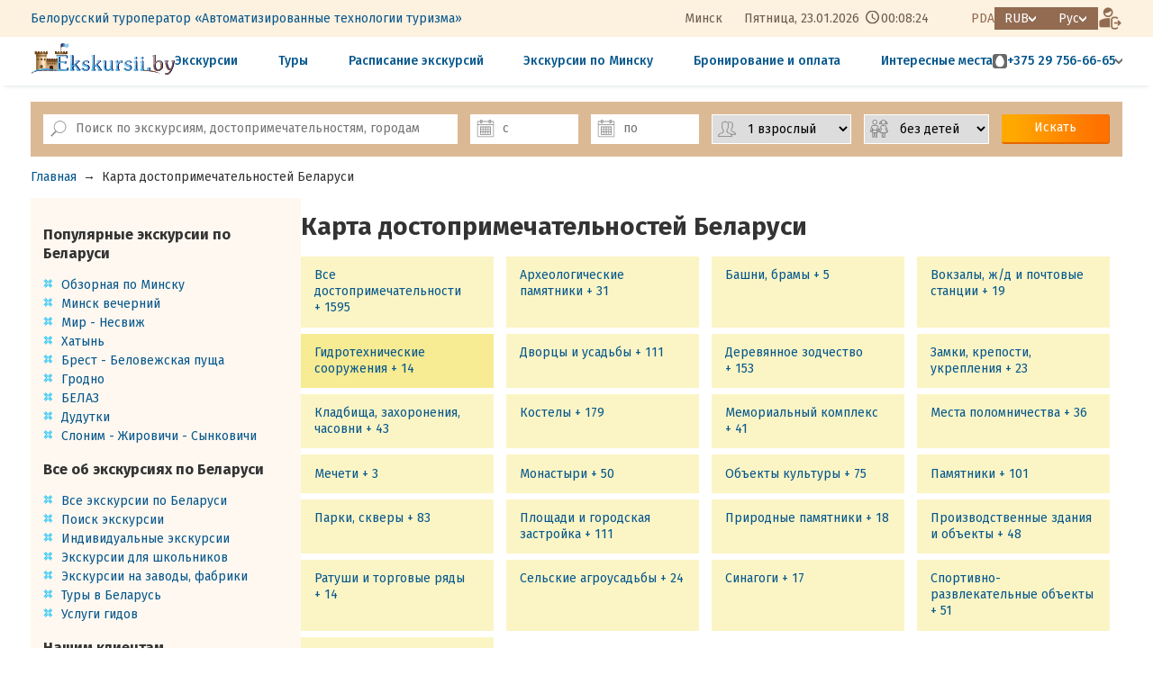

--- FILE ---
content_type: text/html; charset=utf8
request_url: https://ekskursii.by/?Karta_Belarusi&type=105033
body_size: 14902
content:
<!DOCTYPE html>
<html lang="ru">
<head>
 <title>Карта достопримечательностей Беларуси - Экскурсии из Минска по Беларуси Белоруссии</title>
 <meta http-equiv="Content-Type" content="text/html; charset=utf-8">
 <meta name="description" content="Карта достопримечательностей Беларуси -  Экскурсии и туры по Беларуси, экскурсии из Минска  – Белорусский экскурсионный портал, экскурсии бай, каникулы в Беларуси, туры по Беларуси Белоруссии, ежедневные экскурсии по Беларуси на автобусе с гидом, детские экскурсии, Мирский замок, Несвижский замок, Хатынь, Беловежская пуща, экскурсии на Белаз и МТЗ">
 <link rel="alternate" media="only screen and (max-width: 640px)" href="https://pda.ekskursii.by/?Karta_Belarusi&type=105033">
 <link rel="alternate" hreflang="ru" href="https://ekskursii.by/?Karta_Belarusi&type=105033">
 <link rel="alternate" hreflang="be" href="https://ekskursii.by/by/?Karta_Belarusi&type=105033">
 <link rel="alternate" hreflang="en" href="https://ekskursii.by/en/?Karta_Belarusi&type=105033">
  <link rel="canonical" href="https://ekskursii.by/?Karta_Belarusi&type=105033">
   
                <meta property="og:image" content="https://ekskursii.by/images/logo_og.jpg">
                <meta property="og:title" content="Карта достопримечательностей Беларуси - Экскурсии из Минска по Беларуси Белоруссии">
                <meta property="og:url" content="https://ekskursii.by/?Karta_Belarusi&type=105033">
                <meta property="og:type" content="website">
                <meta property="og:description" content="Карта достопримечательностей Беларуси -  Экскурсии и туры по Беларуси, экскурсии из Минска  – Белорусский экскурсионный портал, экскурсии бай, каникулы в Беларуси, туры по Беларуси Белоруссии, ежедневные экскурсии по Беларуси на автобусе с гидом, детские экскурсии, Мирский замок, Несвижский замок, Хатынь, Беловежская пуща, экскурсии на Белаз и МТЗ Экскурсии и туры по Беларуси из Минска. Белорусский экскурсионный портал ekskursii.by. Групповые, индивидуальные, корпоративные, школьные экскурсии">
 
            <script type="application/ld+json" >
            {"@context":"https:\/\/schema.org","@type":"LodgingBusiness","address":"220007, \u0420\u0435\u0441\u043f\u0443\u0431\u043b\u0438\u043a\u0430 \u0411\u0435\u043b\u0430\u0440\u0443\u0441\u044c, \u0433.\u041c\u0438\u043d\u0441\u043a, \u0443\u043b. \u0421\u0443\u0440\u0430\u0436\u0441\u043a\u0430\u044f, 10, \u043a\u0430\u0431. 21","mainEntityOfPage":{"@type":"WebPage","@id":"https:\/\/ekskursii.by\/?Karta_Belarusi&type=105033"},"image":{"@type":"ImageObject","url":"https:\/\/ekskursii.by\/images\/logo_og.jpg"},"name":"\u041a\u0430\u0440\u0442\u0430 \u0434\u043e\u0441\u0442\u043e\u043f\u0440\u0438\u043c\u0435\u0447\u0430\u0442\u0435\u043b\u044c\u043d\u043e\u0441\u0442\u0435\u0439 \u0411\u0435\u043b\u0430\u0440\u0443\u0441\u0438 - \u042d\u043a\u0441\u043a\u0443\u0440\u0441\u0438\u0438 \u0438\u0437 \u041c\u0438\u043d\u0441\u043a\u0430 \u043f\u043e \u0411\u0435\u043b\u0430\u0440\u0443\u0441\u0438 \u0411\u0435\u043b\u043e\u0440\u0443\u0441\u0441\u0438\u0438","telephone":"+375173944913"}
            </script>
 <meta name="viewport" content="width=1200,user-scalable=yes">
 <link rel="shortcut icon" type="image/ico" href="favicon.ico"/>
 <link href="https://fonts.googleapis.com/css?family=Roboto" rel="stylesheet">
 <link href="https://fonts.googleapis.com/css?family=Roboto+Condensed" rel="stylesheet">
 <link href="https://fonts.googleapis.com/css?family=Fira+Sans:300,400,500,700" rel="stylesheet">
 <link rel="stylesheet" href="css/style.css?ver=67" type="text/css">
 <link rel="stylesheet" href="css/custom.css?ver=67" type="text/css">
 <link rel="stylesheet" href="https://static.att.by/css/balloon/balloon.css?ver=67" type="text/css">
 <script src="//static.att.by/css/jquerymin.js"></script>
 <link rel="stylesheet" href="//static.att.by/css/jquery-ui.css"/>
 <script src="//static.att.by/css/jquery-ui.js"></script>
 <script src="/js/contact_form.js?vers=67" rel="stylesheet"></script>
 <link rel="stylesheet" href="//static.att.by/js/new/fancy/jquery.fancybox.css" type="text/css" media="screen">
 <script src="//static.att.by/js/new/fancy/jquery.fancybox.pack.js"></script>
 <script src="/js/mainScript.js?vers=67"></script>
 <script src="/js/cookie.js"></script>
 <script src="//static.att.by/js/popupNotification/core.js?vers=67"></script>
 <link rel="stylesheet" href="//static.att.by/js/popupNotification/core.css?vers=67">

  <link rel="stylesheet" href="https://ekskursii.by/assets/core/components/attcarousel/att-carousel.min.css">
 <link rel="stylesheet" href="https://ekskursii.by/assets/libs/glightbox/glightbox.min.css">
 <script src="https://ekskursii.by/assets/libs/glightbox/glightbox.min.js"></script>

 <link rel="stylesheet" href="/assets/css/style.main2.css?ver=67" type="text/css">
 
                <!-- Google tag (gtag.js) -->
                <script async src="https://www.googletagmanager.com/gtag/js?id=G-YYM0EPVJT8"></script>
                <script>
                    window.dataLayer = window.dataLayer || [];
                    function gtag(){dataLayer.push(arguments);}
                    gtag('js', new Date());
                    gtag('config', 'G-YYM0EPVJT8');
                </script>
                <!-- Event snippet for Покупка conversion page
                In your html page, add the snippet and call gtag_report_conversion when someone clicks on the chosen link or button. -->
                <script>
                function gtag_report_conversion(url) {
                  var callback = function () {
                    if (typeof(url) != 'undefined') {
                      window.location = url;
                    }
                  };
                  gtag('event', 'conversion', {
                      'send_to': 'AW-16904979203/yH2oCIGjs6UaEIOG9vw-',
                      'value': 1.0,
                      'currency': 'USD',
                      'transaction_id': '',
                      'event_callback': callback
                  });
                  return false;
                }
                </script>
            
 
                <!-- Yandex.Metrika counter --> 
                <script type="text/javascript" > (function(m,e,t,r,i,k,a){m[i]=m[i]||function(){(m[i].a=m[i].a||[]).push(arguments)}; m[i].l=1*new Date();k=e.createElement(t),a=e.getElementsByTagName(t)[0],k.async=1,k.src=r,a.parentNode.insertBefore(k,a)}) (window, document, "script", "https://mc.yandex.ru/metrika/tag.js", "ym"); ym(13066231, "init", { clickmap:true, trackLinks:true, accurateTrackBounce:true, webvisor:true, ecommerce:"dataLayer" }); </script> 
                <noscript><div><img src="https://mc.yandex.ru/watch/13066231" style="position:absolute; left:-9999px;" alt="" /></div></noscript> 
                <!-- /Yandex.Metrika counter -->
            
 <!-- jivo:  empty type-->
 
 <style>.todo{display:none !important;}</style>
 <script>
 var SITE = {
 valutaName: 'RUB',
 lang: 'ru',
 };
 var TRANS = {
 'connection error': 'Ошибка соединения, пожалуйста, проверьте подключение к интернету',
 'wait for previous query': 'Подождите, данные отправляются...',
 }
 </script>
 <meta name="yandex-verification" content="64c85db531796fb7"/>

  <script src="https://ekskursii.by/assets/core/components/attcarousel/att-carousel.umd.js"></script>
 <script src="https://ekskursii.by/assets/libs/dayjs.min.js"></script>
 <script src="https://ekskursii.by/assets/libs/dayjs/plugins/timezone.js"></script>
 <script src="https://ekskursii.by/assets/libs/dayjs/plugins/utc.js"></script>
 <script>dayjs.extend(window.dayjs_plugin_timezone)</script>
 <script>dayjs.extend(window.dayjs_plugin_utc)</script>
</head>
<body >

<header class="header">
  
    <div class="header__wrapper header__wrapper-bg">
        <div class="container">
            <div class="header__wrapper-top">
                <div class="header__left">
                    <div class="header-menu">
                        <ul class="header-menu__list">
                            <li class="header-menu__list-item"><a class="header-menu__list-link" href="?O_predpriyatii" title="Подробнее о компании">Белорусский туроператор «Автоматизированные технологии туризма»</a></li>
                            <!--<li class="header-menu__list-item"><a class="header-menu__list-link" href="?Kontakty" title="Посмотреть контакты">Контакты</a></li>
                            <li class="header-menu__list-item"><a class="header-menu__list-link" href="?Oplata_ekskursij_po_Belarusi" title="Ознакомиться с условиями бронирования и оплаты">Бронирование и оплата</a></li>
                            <li class="header-menu__list-item"><a class="header-menu__list-link" href="?skidki_na_ekskursii" title="Скидки на экскурсии">Скидки</a></li>
                            <li class="header-menu__list-item">
                                <a class="header-menu__list-link" href="#" id="livesearch_input">
                                    <img class="icon-search" src="/assets/images/templates/web/icon-search.svg" alt="search" title="Поиск по экскурсиям, достопримечательностям, городам">
                                </a>
                            </li>
                            -->
                        </ul>
                    </div>
                </div>
                <div class="header__right header__block-flex">
                    <div class="header-data" id="headerData">
                        <span class="header-data__city">Минск</span>
                        <span class="header-data__week"></span>,
                        <span class="header-data__day">--.--.----</span>
                        <span class="header-data__clock" style="width: 50px; display: inline-block;">--:--:--</span>
                    </div>
                    <div class="header__block-flex">
                        <a class="header__pda-link" href="https://pda.ekskursii.by/?Karta_Belarusi&type=105033" title="Мобильная версия">PDA</a>
                        <ul class="currency list-style-reset">
                            <li class="currency__item-main arrow-after--white">RUB</li>
                            <li id="setcountry" class="currency__list-wrapper">
                                <ul class="list-style-reset">
                                    <li class="currency__item js-set-currency" data-currency="BY">BYN</li>
                                    <li class="currency__item js-set-currency" data-currency="RU">RUB</li>
                                    <li class="currency__item js-set-currency" data-currency="ANY">EUR</li>
                                </ul>
                            </li>
                        </ul>
                        <ul id="setlang" class="lang_list list-style-reset">
                            <li class="lang_item-main arrow-after--white">Рус</li>
                            <li class="lang_list-wrapper">
                                <ul class="list-style-reset">
                                    <li class="lang_item"><a href="https://ekskursii.by/?Karta_Belarusi&type=105033">Рус</a></li>
                                    <li class="lang_item"><a href="https://ekskursii.by/by/?Karta_Belarusi&type=105033">Бел</a></li>
                                    <li class="lang_item"><a href="https://ekskursii.by/en/?Karta_Belarusi&type=105033">Eng</a></li>
                                </ul>
                            </li>
                        </ul>
                        <a href="https://broni.ekskursii.by/" class="btn-reset header__button--enter" title="Проверить заявку">
                            <img src="/assets/images/templates/web/icon-enter.png" alt="enter">
                        </a>
                    </div>
                </div>
            </div>
        </div>
    </div>

    <div class="header__wrapper">
        <div class="container">
            <div class="header__wrapper-footer">
                <a href="/" class="header__logo">
                    <img src="/assets/images/templates/web/icon-logo.svg" alt="Ekskursii.by" title="Белорусский экскурсионный портал">
                </a>
                <nav class="nav">
                    <ul class="nav__list">
                        <li class="nav__item"><a href="?calendar&sort=name#Vse_ekskursii_belarusi" class="nav__link" title="Посмотреть все экскурсии">Экскурсии</a></li>
                        <li class="nav__item"><a href="?Vse_ekskursii_belarusi=8059_Turi_v_Belarus" class="nav__link" title="Посмотреть все туры">Туры</a></li>
                      	<li class="nav__item"><a href="?Grafik_sbornyh_ekskursii" class="nav__link" title="Посмотреть график экскурсий">Расписание экскурсий</a></li>
                        <li class="nav__item"><a href="?ekskursii_po_minsku" class="nav__link" title="Посмотреть экскурсии по Минску">Экскурсии по Минску</a></li>
                        <!---->
                      <li class="nav__item"><a class="nav__link" href="?Oplata_ekskursij_po_Belarusi" title="Ознакомиться с условиями бронирования и оплаты">Бронирование и оплата</a></li>  
                      <li class="nav__item"><a href="?Dostoprimechatelnosti_Belarusi" class="nav__link" title="Посмотреть все достопримечательности">Интересные места</a></li>
                    </ul>
                </nav>
                <div class="header-contact">
                    <div class="header-contact__wrapper">
                        <div class="header-contact__item header-contact__phone arrow-after--grey">
                            <div class="header-contact__icon-bg">
                                <img class="header-contact__icon" src="/assets/images/templates/web/icon-mts.svg" alt="mts">
                            </div>
                            <a class="header-contact__link" href="tel:+375297566665">+375 29 756-66-65</a>
                        </div>
                        <div class="header-contact__popover">
                            <div class="header-contact__list">
                                <div class="header-contact__item">
                                    <div class="header-contact__icon-bg">
                                        <img class="header-contact__icon" src="/assets/images/templates/web/icon-mts.svg" alt="mts">
                                    </div>
                                    <a class="header-contact__link" href="tel:+375297566665">+375 29 756-66-65</a> пн-вс
                                </div>
                              
                              
                         
                                <div class="header-contact__item">
                                    <div class="header-contact__icon-bg">
                                        <img class="header-contact__icon" src="/assets/images/templates/web/icon-mts.svg" alt="mts">
                                    </div>
                                    <a class="header-contact__link" href="tel:+375295702598">+375 29 570-25-98</a>
                                  пн-пт</div>
                              
                             
                                <div class="header-contact__item">
                                    <div class="header-contact__icon-bg">
                                        <img class="header-contact__icon" src="/assets/images/templates/web/icon-a1.png" alt="a1">
                                    </div>
                                    <a class="header-contact__link" href="tel:+375291974008">+375 29 197-40-08</a>
                                 пн-пт</div>

                            
                                <div class="header-contact__item">
                                    <div class="header-contact__icon-bg">
                                        <img class="header-contact__icon" src="/assets/images/templates/web/icon-a1.png" alt="a1">
                                    </div>
                                    <a class="header-contact__link" href="tel:+375441903216">+375 29 190-32-16</a>
                                 пн-пт</div>
                              
                              
                              
                                <div class="header-contact__item">
                                    <img class="header-contact__icon" src="/assets/images/templates/web/icon-phone.svg" alt="phone">
                                    <a class="header-contact__link" href="tel:+375173944913">+375 17 394-49-13</a>
                                 пн-пт</div>
                                <a class="header-contact__link header-contact__link--quick" href="#" data-lt="quickOrder" id="btn_quick_order">Быстрая заявка</a>
                                <div class="header__social">
                                    <div class="social__wpapper">
                                        <a class="social__link social__link--viber" href="viber://chat?number=375297566665" target="_blank"></a>
                                        <a class="social__link social__link--whatsapp" href="whatsapp://send?phone=+375297566665&amp;text=Добрый день!" target="_blank"></a>
                                        <a class="social__link social__link--telegram" href="https://telegram.me/ekskursii" target="_blank"></a>
                                    </div>
                                </div>
                            </div>
                        </div>
                    </div>
                </div>
            </div>
        </div>
    </div>
</header>
<form method="post" style="display: none" id="setCurrencyForm">
 <input type="hidden" name="setcountry">
</form>
<script src="/assets/js/web/layout_header.js"></script>
<div id="top_nav"></div>

<script src="js/liveSearchAjax.js?v=67"></script>
<script src="//static.att.by/js/utf/jquery.ui.datepicker-ru.js"></script>
<script src="//static.att.by/css/jquery.maskedinput.js" type="text/javascript"></script>
<div class="box_main_search">
    <div class="sticky_wrap" data-id="sticky_livesearch" id="livesearch_wrapper">
        <div class="container livesearch_wrapper">
            <a class="logo_box" href="https://ekskursii.by/">
                <img alt="ekskursii.by" class="logo_sticky" src="https://ekskursii.by/images/diz/logo_rubig.png" height="50">
            </a>
            <div class="top_search">
                <form class="main_search" method="get" id="livesearch_form">
                    <input type="hidden" name="calendar">
                    <div class="main_search_item wrap_search_input">
                        <label class="search_label icon_label" for="livesearch_input"></label>
                        <input type="text" id="livesearch_input" placeholder="Поиск по экскурсиям, достопримечательностям, городам" class="search_input elem_form"
                               autocomplete="off" name="search_value">
                    </div>
                    <div class="main_search_item">
                        <label class="datepicker_label icon_label" for="datepicker1"></label>
                        <input class="datepicker_input elem_form" type="text" id="datepicker1" placeholder="с"
                               data-value="2026-01-25"
                               name="date_start" autocomplete="off">
                    </div>
                    <div class="main_search_item">
                        <label class="datepicker_label icon_label" for="datepicker2"></label>
                        <input class="datepicker_input elem_form" type="text" id="datepicker2"
                               data-value="2026-01-25"
                               placeholder="по"
                               name="date_stop" autocomplete="off">
                    </div>
                    <div class="main_search_item">
                        <label class="num_persons_label icon_label" for="num_persons"></label>
                        <select name="count_adult" class="elem_form num_human" id="num_persons">
                            <!--{PEOPLE_COUNT_OPTIONS}-->
                            <option value="1" >1 взрослый</option><option value="2" >2 взрослых</option><option value="3" >3 взрослых</option><option value="4" >4 взрослых</option><option value="5" >5 взрослых</option><option value="6" >6 взрослых</option><option value="7" >7 взрослых</option><option value="8" >8 взрослых</option><option value="9" >9 взрослых</option><option value="10" >10 взрослых</option><option value="11" >11 взрослых</option><option value="12" >12 взрослых</option><option value="13" >13 взрослых</option><option value="14" >14 взрослых</option><option value="15" >15 взрослых</option><option value="16" >16 взрослых</option><option value="17" >17 взрослых</option><option value="18" >18 взрослых</option><option value="19" >19 взрослых</option><option value="20" >20 взрослых</option><option value="21" >21 взрослых</option><option value="22" >22 взрослых</option><option value="23" >23 взрослых</option><option value="24" >24 взрослых</option><option value="25" >25 взрослых</option><option value="26" >26 взрослых</option><option value="27" >27 взрослых</option><option value="28" >28 взрослых</option><option value="29" >29 взрослых</option><option value="30" >30 взрослых</option><option value="31" >31 взрослых</option><option value="32" >32 взрослых</option><option value="33" >33 взрослых</option><option value="34" >34 взрослых</option><option value="35" >35 взрослых</option><option value="36" >36 взрослых</option><option value="37" >37 взрослых</option><option value="38" >38 взрослых</option><option value="39" >39 взрослых</option><option value="40" >40 взрослых</option><option value="41" >41 взрослых</option><option value="42" >42 взрослых</option><option value="43" >43 взрослых</option><option value="44" >44 взрослых</option><option value="45" >45 взрослых</option><option value="46" >46 взрослых</option><option value="47" >47 взрослых</option><option value="48" >48 взрослых</option><option value="49" >49 взрослых</option><option value="50" >50 взрослых</option><option value="51" >51 взрослых</option><option value="52" >52 взрослых</option><option value="53" >53 взрослых</option><option value="54" >54 взрослых</option><option value="55" >55 взрослых</option><option value="56" >56 взрослых</option><option value="57" >57 взрослых</option><option value="58" >58 взрослых</option><option value="59" >59 взрослых</option><option value="60" >60 взрослых</option><option value="61" >61 взрослых</option><option value="62" >62 взрослых</option><option value="63" >63 взрослых</option><option value="64" >64 взрослых</option><option value="65" >65 взрослых</option><option value="66" >66 взрослых</option><option value="67" >67 взрослых</option><option value="68" >68 взрослых</option>
                        </select>
                    </div>
                    <div class="main_search_item">
                        <label class="num_child_label icon_label" for="num_child"></label>
                        <select name="count_child" class="elem_form num_human" id="num_child">
                            <option value="0" selected>без детей</option><option value="1" >1 ребёнок</option><option value="2" >2 детей</option><option value="3" >3 детей</option><option value="4" >4 детей</option><option value="5" >5 детей</option><option value="6" >6 детей</option><option value="7" >7 детей</option><option value="8" >8 детей</option><option value="9" >9 детей</option><option value="10" >10 детей</option><option value="11" >11 детей</option><option value="12" >12 детей</option><option value="13" >13 детей</option><option value="14" >14 детей</option><option value="15" >15 детей</option><option value="16" >16 детей</option><option value="17" >17 детей</option><option value="18" >18 детей</option><option value="19" >19 детей</option><option value="20" >20 детей</option><option value="21" >21 детей</option><option value="22" >22 детей</option><option value="23" >23 детей</option><option value="24" >24 детей</option><option value="25" >25 детей</option><option value="26" >26 детей</option><option value="27" >27 детей</option><option value="28" >28 детей</option><option value="29" >29 детей</option><option value="30" >30 детей</option><option value="31" >31 детей</option><option value="32" >32 детей</option><option value="33" >33 детей</option><option value="34" >34 детей</option><option value="35" >35 детей</option><option value="36" >36 детей</option><option value="37" >37 детей</option><option value="38" >38 детей</option><option value="39" >39 детей</option><option value="40" >40 детей</option><option value="41" >41 детей</option><option value="42" >42 детей</option><option value="43" >43 детей</option><option value="44" >44 детей</option><option value="45" >45 детей</option><option value="46" >46 детей</option><option value="47" >47 детей</option><option value="48" >48 детей</option><option value="49" >49 детей</option><option value="50" >50 детей</option><option value="51" >51 детей</option><option value="52" >52 детей</option><option value="53" >53 детей</option><option value="54" >54 детей</option><option value="55" >55 детей</option><option value="56" >56 детей</option><option value="57" >57 детей</option><option value="58" >58 детей</option><option value="59" >59 детей</option><option value="60" >60 детей</option><option value="61" >61 детей</option><option value="62" >62 детей</option>
                        </select>
                    </div>
                    <div class="main_search_item">
                        <button class="button orange search_button" type="submit">Искать</button>
                    </div>
                </form>
                <div class="close_search_box">
                    <button class="close_search" type="button" id="closeSearch"></button>
                </div>
            </div>
            <ul id="livesearch_result" class="search_value_result">

            </ul>
        </div>
    </div>
</div>
<script>
    $(document).ready(function () {
        $("#datepicker1").datepicker({

            minDate: "+1",
            maxDate: "+1y +1w +3d",
            changeMonth: true,
            changeYear: true,
            dateFormat: "dd-mm-yy",
            showButtonPanel: false,
            constrainInput: true,


            onClose: function (selectedDate) {
                $("#datepicker2").datepicker("option", "minDate", selectedDate);
                var date = new Date(selectedDate);
                $("#datepicker2").focus();


            },

            showOn: "both",
            buttonImage: "//static.att.by/img/calendar16.png",
            buttonImageOnly: true,
            numberOfMonths: 1
        });

        $("#datepicker2").datepicker({

            minDate: "+1",
            maxDate: "+1y +1w +3d",
            changeMonth: true,
            changeYear: true,
            dateFormat: "dd-mm-yy",
            showButtonPanel: false,
            constrainInput: true,

            showOn: "both",
            buttonImage: "//static.att.by/img/calendar16.png",
            buttonImageOnly: true,
            numberOfMonths: 1
        });
    })
</script>
 <div class="main-page">
 <ul class="bread_crumbs"><li><a href="https://ekskursii.by/">Главная</a></li><li>&rarr;</li><li><span >Карта достопримечательностей Беларуси</span></li></ul>
 <div class="container">
 <div class="main-page__wrapper">
 <aside class="aside">
 <div class="aside__wrapper">
 <a name="Populiarnye_ekskursii" id="Populiarnye_ekskursii"></a>
<h3>Популярные экскурсии по Беларуси</h3>
<ul class="decor_list">
    <li><a href="?Minsk_city_tour" title="Обзорная экскурсия по Минску">Обзорная по Минску</a></li>
    <li><a href="?Evening_Minsk" title="Экскурсия Минск вечерний">Минск вечерний</a></li>
    <li><a href="?Mir_Nesvizh" title="Экскурсия Мир - Несвиж">Мир - Несвиж</a></li>
    <li><a href="?Memorialinyj_kompleks_Hatyni" title="Экскурсия Мемориальный комплекс Хатынь">Хатынь</a></li>
    <li><a href="?Brestskaya_krepost_Belovezhskaya_puscha" title="Экскурсия Брестская крепость - Беловежская пуща">Брест - Беловежская пуща</a></li>
    <li><a href="?Grodno_gorod_litovskih_knyazey_i_polskih_koroley" title="Экскурсия Королевский город Гродно">Гродно</a></li>
    <li><a href="?BELAZ_brend_Belarusi" title="Экскурсия БЕЛАЗ - бренд Беларуси">БЕЛАЗ</a></li>
    <li><a href="?Dudutki" title="Экскурсия Дудутки">Дудутки</a></li>
    <li><a href="?Slonim_Zhirovichi_Synkovichi" title="Экскурсия Слоним - Жировичи - Сынковичи">Слоним - Жировичи - Сынковичи</a></li>
   <!--<li><a style="color:green;" href="?novyi_god_ekskursii" title="Посмотреть экскурсии на Новый год и Рождество 2026"><img height="16" width="12" border="0" src="//static.att.by/img/elkai.gif"> Новогодние каникулы 2026</a></li>-->
</ul>


<!--<a name="Novyi_god_v_Belarusi" id="Novyi_god_v_Belarusi"></a>
<h3>Новый год в Беларуси</h3>
<ul class="decor_list">
    <li><a href="?V_gosti_k_Dedu_Morozu" title="Посмотреть экскурсии к Деду Морозу">В гости к Деду Морозу</a></li>
    <li><a href="?novyi_god_ekskursii" title="Посмотреть экскурсии на Новый год и Рождество 2025">Экскурсии на Новый год и Рождество</a></li>
    <li><a href="?calendar=&search_value=&date_start=31-12-2024&date_stop=07-01-2025&duration%5B%5D=24-168&types%5B%5D=sbor" title="Посмотреть туры в Беларусь Белоруссию на Новый год от 2 до 6 дней">Туры в Беларусь на Новый год</a></li>
</ul>-->

<a name="Vse_ob_ekskursiiakh_po_Belarusi" id="Vse_ob_ekskursiiakh_po_Belarusi"></a>
<h3>Все об экскурсиях по Беларуси</h3>
<ul class="decor_list">
    <li><a href="?Vse_ekskursii_belarusi" title="Посмотреть перечень всех экскурсий по Беларуси">Все экскурсии по Беларуси</a></li>
    <li><a href="?calendar&sort=name#Vse_ekskursii_belarusi" title="Подбор экскурсий по параметрам">Поиск экскурсии</a></li>
    <li><a href="?Individualinye_ekskursii" title="Подробная информация об организации индивидуальных экскурсий и туров по Беларуси">Индивидуальные экскурсии</a></li>
    <!--<li><a href="?Korporativnye_ekskursii_po_Belarusi" title="Подробная информация об организации корпоративных мероприятий в Беларуси">Корпоративные мероприятия</a></li>-->
    <li><a href="?Ekskursii_dlya_shkolinikov_na_1_den" title="Подробная информация об экскурсиях для школьников Беларуси">Экскурсии для школьников</a></li>
    <li><a href="?Ekskursii_na_fabriki_zavody_Belarusi"
           title="Подробная информация об экскурсиях на заводы и фабрики Беларуси">Экскурсии на заводы, фабрики</a></li>
     <li><a href="?Vse_ekskursii_belarusi=8059_Turi_v_Belarus" title="Подробная информация о многодневных турах в Беларусь">Туры в Беларусь</a></li>
     <li><a href="?Uslugi_gida" title="Услуги сертифицированных гидов в Беларуси">Услуги гидов</a></li>
</ul>

<a name="Nashim_clientam" id="Nashim_clientam"></a>
<h3>Нашим клиентам</h3>
<ul class="decor_list">

    <li><a href="?Oplata_ekskursij_po_Belarusi" title="Посмотреть правила заказа и оплаты экскурсий и туров на интернет-портале Ekskursii.by">Как заказать и оплатить экскурсию</a></li>
      <li><a href="?skidki_na_ekskursii" title="Информация о скидках на экскурсии">Скидки на экскурсии</a></li>
    <li><a href="?Podarochnye_sertifikaty" title="Подарочные сертификаты на экскурсии и туры по Беларуси">Подарочные сертификаты</a></li>
    <li><a href="?Vopros_otvet" title="Ответы на часто задаваемые вопросы по экскурсиям по Беларуси">Вопрос - ответ</a></li>
    <li><a href="?Pamyatka_eskursanta" title="Ознакомиться с правилами личной безопасности во время экскурсии">Памятка экскурсанта</a></li>
    <li><a href="?Podrobno_o_portale_Ekskursii_by" title="Подробно о портале Ekskursii.by Экскурсии по Беларуси">О портале Ekskursii.by</a></li>
    <li><a href="?Karta_portala" title="Карта интернет-портала Ekskursii.by Экскурсии по Беларуси">Карта портала</a></li>
    <li><a href="?Kontakty" title="Контакты экскурсионного отдела">Контакты</a></li>
</ul>

<a name="Poleznaia_informatciia" id="Poleznaia_informatciia"></a>
<h3>Полезная информация</h3>
<ul class="decor_list">
    <li><a href="?Informaciya_o_Belarusi" title="Информация о Беларуси">О Беларуси</a></li>
    <!--<li><a href="?Bezvizovyj_vezd_v_Respubliku_Belarusi" title="Подробно о безвизовом въезде в Беларусь">В Беларусь без визы</a></li>-->
    <li><a href="?Turizm_v_Belarusi" title="Туризм в Беларуси">Туризм в Беларуси</a></li>  
    <li><a href="?Goroda_Belarusi" title="Посмотреть описания городов Беларуси">Города</a></li>
  	<li><a href="?Dostoprimechatelnosti_Belarusi" title="Посмотреть достопримечательности Беларуси">Достопримечательности</a></li>
 	<li><a href="?Karta_Belarusi" title="Достопримечательности Беларуси на карте">Карта Беларуси</a></li>
    <li><a href="?Muzei_Belarusi" title="Посмотреть музеи Беларуси">Музеи</a></li>                
    <li><a href="?Suveniry_iz_Belarusi" title="Что привезти из Беларуси">Сувениры из Беларуси</a></li>
    <li><a href="?chto_posmotret_v_minske" title="Посмореть подборку интересных мест Минска">Что посмотреть в Минске</a></li>
    <li><a href="?Shopping_v_Minske" title="Лучшие места для шоппинга в Минске">Шоппинг в Минске</a></li>
  	<li><a href="?Nematerialnoe_kulturnoe_nasledie_Belarusi" title="Уникальные народные традиции и обряды Беларуси">Нематериальное наследие</a></li>
    <li><a href="?Legendy" title="Легенды и предания">Легенды и предания Беларуси</a></li>
</ul> 
 </div>
 </aside>
 <main>
 <div class="pop_museums">
 <h1>Карта достопримечательностей Беларуси</h1>
 <a name="filter"></a>
 <div>
    <ul class="list_museum_types">
        
                                           <li >
                                            <a class="place_type_item" href="https://ekskursii.by/?Karta_Belarusi&type=vse#filter">                                               
                                                <span class="type_name">Все достопримечательности</label>
                                                <span class="count">1595</span>
                                                </a>
                                            </li>
                                           <li >
                                            <a class="place_type_item" href="https://ekskursii.by/?Karta_Belarusi&type=105002#filter">                                               
                                                <span class="type_name">Археологические памятники</label>
                                                <span class="count">31</span>
                                                </a>
                                            </li>
                                           <li >
                                            <a class="place_type_item" href="https://ekskursii.by/?Karta_Belarusi&type=105013#filter">                                               
                                                <span class="type_name">Башни, брамы</label>
                                                <span class="count">5</span>
                                                </a>
                                            </li>
                                           <li >
                                            <a class="place_type_item" href="https://ekskursii.by/?Karta_Belarusi&type=105018#filter">                                               
                                                <span class="type_name">Вокзалы, ж/д и почтовые станции</label>
                                                <span class="count">19</span>
                                                </a>
                                            </li>
                                           <li class="place_type_chosen">
                                            <a class="place_type_item" href="https://ekskursii.by/?Karta_Belarusi&type=105033#filter">                                               
                                                <span class="type_name">Гидротехнические сооружения</label>
                                                <span class="count">14</span>
                                                </a>
                                            </li>
                                           <li >
                                            <a class="place_type_item" href="https://ekskursii.by/?Karta_Belarusi&type=105004#filter">                                               
                                                <span class="type_name">Дворцы и усадьбы</label>
                                                <span class="count">111</span>
                                                </a>
                                            </li>
                                           <li >
                                            <a class="place_type_item" href="https://ekskursii.by/?Karta_Belarusi&type=105051#filter">                                               
                                                <span class="type_name">Деревянное зодчество</label>
                                                <span class="count">153</span>
                                                </a>
                                            </li>
                                           <li >
                                            <a class="place_type_item" href="https://ekskursii.by/?Karta_Belarusi&type=105011#filter">                                               
                                                <span class="type_name">Замки, крепости, укрепления</label>
                                                <span class="count">23</span>
                                                </a>
                                            </li>
                                           <li >
                                            <a class="place_type_item" href="https://ekskursii.by/?Karta_Belarusi&type=105020#filter">                                               
                                                <span class="type_name">Кладбища, захоронения, часовни</label>
                                                <span class="count">43</span>
                                                </a>
                                            </li>
                                           <li >
                                            <a class="place_type_item" href="https://ekskursii.by/?Karta_Belarusi&type=105015#filter">                                               
                                                <span class="type_name">Костелы</label>
                                                <span class="count">179</span>
                                                </a>
                                            </li>
                                           <li >
                                            <a class="place_type_item" href="https://ekskursii.by/?Karta_Belarusi&type=105009#filter">                                               
                                                <span class="type_name">Мемориальный комплекс</label>
                                                <span class="count">41</span>
                                                </a>
                                            </li>
                                           <li >
                                            <a class="place_type_item" href="https://ekskursii.by/?Karta_Belarusi&type=105052#filter">                                               
                                                <span class="type_name">Места поломничества</label>
                                                <span class="count">36</span>
                                                </a>
                                            </li>
                                           <li >
                                            <a class="place_type_item" href="https://ekskursii.by/?Karta_Belarusi&type=105024#filter">                                               
                                                <span class="type_name">Мечети</label>
                                                <span class="count">3</span>
                                                </a>
                                            </li>
                                           <li >
                                            <a class="place_type_item" href="https://ekskursii.by/?Karta_Belarusi&type=105035#filter">                                               
                                                <span class="type_name">Монастыри</label>
                                                <span class="count">50</span>
                                                </a>
                                            </li>
                                           <li >
                                            <a class="place_type_item" href="https://ekskursii.by/?Karta_Belarusi&type=105030#filter">                                               
                                                <span class="type_name">Объекты культуры</label>
                                                <span class="count">75</span>
                                                </a>
                                            </li>
                                           <li >
                                            <a class="place_type_item" href="https://ekskursii.by/?Karta_Belarusi&type=105007#filter">                                               
                                                <span class="type_name">Памятники</label>
                                                <span class="count">101</span>
                                                </a>
                                            </li>
                                           <li >
                                            <a class="place_type_item" href="https://ekskursii.by/?Karta_Belarusi&type=105010#filter">                                               
                                                <span class="type_name">Парки, скверы</label>
                                                <span class="count">83</span>
                                                </a>
                                            </li>
                                           <li >
                                            <a class="place_type_item" href="https://ekskursii.by/?Karta_Belarusi&type=105005#filter">                                               
                                                <span class="type_name">Площади и городская застройка</label>
                                                <span class="count">111</span>
                                                </a>
                                            </li>
                                           <li >
                                            <a class="place_type_item" href="https://ekskursii.by/?Karta_Belarusi&type=105050#filter">                                               
                                                <span class="type_name">Природные памятники</label>
                                                <span class="count">18</span>
                                                </a>
                                            </li>
                                           <li >
                                            <a class="place_type_item" href="https://ekskursii.by/?Karta_Belarusi&type=105029#filter">                                               
                                                <span class="type_name">Производственные здания и объекты</label>
                                                <span class="count">48</span>
                                                </a>
                                            </li>
                                           <li >
                                            <a class="place_type_item" href="https://ekskursii.by/?Karta_Belarusi&type=105006#filter">                                               
                                                <span class="type_name">Ратуши и торговые ряды</label>
                                                <span class="count">14</span>
                                                </a>
                                            </li>
                                           <li >
                                            <a class="place_type_item" href="https://ekskursii.by/?Karta_Belarusi&type=105049#filter">                                               
                                                <span class="type_name">Сельские агроусадьбы</label>
                                                <span class="count">24</span>
                                                </a>
                                            </li>
                                           <li >
                                            <a class="place_type_item" href="https://ekskursii.by/?Karta_Belarusi&type=105016#filter">                                               
                                                <span class="type_name">Синагоги</label>
                                                <span class="count">17</span>
                                                </a>
                                            </li>
                                           <li >
                                            <a class="place_type_item" href="https://ekskursii.by/?Karta_Belarusi&type=105022#filter">                                               
                                                <span class="type_name">Спортивно-развлекательные объекты</label>
                                                <span class="count">51</span>
                                                </a>
                                            </li>
                                           <li >
                                            <a class="place_type_item" href="https://ekskursii.by/?Karta_Belarusi&type=105001#filter">                                               
                                                <span class="type_name">Церкви</label>
                                                <span class="count">345</span>
                                                </a>
                                            </li>
    </ul>
</div>

 <div class="wrap_map"><h2>Расположение достопримечательностей на карте</h2><script src="https://api-maps.yandex.ru/2.1/?lang=ru_RU&apikey=196d5723-438f-40e9-b145-5322e1780004" ></script>
            <script src="/js/objmap_control.js"></script>
            <script>
            // запускается после инициализации карты в yandexMapControl
            function addMapInit(){
               [{"id":0,"coordinates":["54.736069","28.311167"],"title":"\u0411\u0435\u0440\u0435\u0437\u0438\u043d\u0441\u043a\u0430\u044f \u0432\u043e\u0434\u043d\u0430\u044f \u0441\u0438\u0441\u0442\u0435\u043c\u0430","balloonContent":"<div style=\"width:170px;padding:10px;\">\n    <a href=\"https:\/\/ekskursii.by\/?Dostoprimechatelnosti_Belarusi=16712_Berezinskaya_vodnaya_sistema\"\n       style=\"width:150px;height:100px;background-image: url('https:\/\/ekskursii.by\/images\/obj2\/16712\/8_.jpg');background-size: cover;background-repeat: no-repeat;background-position: center center;display: block;\">\n\n    <\/a>\n    <a href=\"https:\/\/ekskursii.by\/?Dostoprimechatelnosti_Belarusi=16712_Berezinskaya_vodnaya_sistema\" target=\"_blank\"><h4>\u0411\u0435\u0440\u0435\u0437\u0438\u043d\u0441\u043a\u0430\u044f \u0432\u043e\u0434\u043d\u0430\u044f \u0441\u0438\u0441\u0442\u0435\u043c\u0430<\/h4><\/a>\n<\/div>"},{"id":0,"coordinates":["52.477524","25.177536"],"title":"\u0411\u0435\u0440\u0435\u0437\u043e\u0432\u0441\u043a\u0430\u044f \u0413\u0420\u042d\u0421","balloonContent":"<div style=\"width:170px;padding:10px;\">\n    <a href=\"https:\/\/ekskursii.by\/?Dostoprimechatelnosti_Belarusi=16957_Berezovskaya_GRES\"\n       style=\"width:150px;height:100px;background-image: url('https:\/\/ekskursii.by\/images\/obj2\/16957\/2_.jpg');background-size: cover;background-repeat: no-repeat;background-position: center center;display: block;\">\n\n    <\/a>\n    <a href=\"https:\/\/ekskursii.by\/?Dostoprimechatelnosti_Belarusi=16957_Berezovskaya_GRES\" target=\"_blank\"><h4>\u0411\u0435\u0440\u0435\u0437\u043e\u0432\u0441\u043a\u0430\u044f \u0413\u0420\u042d\u0421<\/h4><\/a>\n<\/div>"},{"id":0,"coordinates":["54.620584","26.446530"],"title":"\u0412\u043e\u0434\u044f\u043d\u0430\u044f \u043c\u0435\u043b\u044c\u043d\u0438\u0446\u0430 (\u0416\u043e\u0434\u0438\u0448\u043a\u0438)","balloonContent":"<div style=\"width:170px;padding:10px;\">\n    <a href=\"https:\/\/ekskursii.by\/?Dostoprimechatelnosti_Belarusi=17611_Vodyanaya_melnica_Zhodishki\"\n       style=\"width:150px;height:100px;background-image: url('https:\/\/ekskursii.by\/images\/obj2\/17611\/3_.jpg');background-size: cover;background-repeat: no-repeat;background-position: center center;display: block;\">\n\n    <\/a>\n    <a href=\"https:\/\/ekskursii.by\/?Dostoprimechatelnosti_Belarusi=17611_Vodyanaya_melnica_Zhodishki\" target=\"_blank\"><h4>\u0412\u043e\u0434\u044f\u043d\u0430\u044f \u043c\u0435\u043b\u044c\u043d\u0438\u0446\u0430 (\u0416\u043e\u0434\u0438\u0448\u043a\u0438)<\/h4><\/a>\n<\/div>"},{"id":0,"coordinates":["54.348772","29.533617"],"title":"\u0412\u043e\u0434\u044f\u043d\u0430\u044f \u043c\u0435\u043b\u044c\u043d\u0438\u0446\u0430 (\u0417\u0430\u0440\u0435\u0447\u044c\u0435)","balloonContent":"<div style=\"width:170px;padding:10px;\">\n    <a href=\"https:\/\/ekskursii.by\/?Dostoprimechatelnosti_Belarusi=16679_Vodyanaya_melnica_Zareche\"\n       style=\"width:150px;height:100px;background-image: url('https:\/\/ekskursii.by\/images\/obj2\/16679\/1_.jpg');background-size: cover;background-repeat: no-repeat;background-position: center center;display: block;\">\n\n    <\/a>\n    <a href=\"https:\/\/ekskursii.by\/?Dostoprimechatelnosti_Belarusi=16679_Vodyanaya_melnica_Zareche\" target=\"_blank\"><h4>\u0412\u043e\u0434\u044f\u043d\u0430\u044f \u043c\u0435\u043b\u044c\u043d\u0438\u0446\u0430 (\u0417\u0430\u0440\u0435\u0447\u044c\u0435)<\/h4><\/a>\n<\/div>"},{"id":0,"coordinates":["55.343936","27.892417"],"title":"\u0412\u043e\u0434\u044f\u043d\u0430\u044f \u043c\u0435\u043b\u044c\u043d\u0438\u0446\u0430 (\u041b\u0443\u0436\u043a\u0438)","balloonContent":"<div style=\"width:170px;padding:10px;\">\n    <a href=\"https:\/\/ekskursii.by\/?Dostoprimechatelnosti_Belarusi=17401_Vodyanaya_melnica_v_derevne_Luzhki\"\n       style=\"width:150px;height:100px;background-image: url('https:\/\/ekskursii.by\/images\/obj2\/17401\/1_.jpg');background-size: cover;background-repeat: no-repeat;background-position: center center;display: block;\">\n\n    <\/a>\n    <a href=\"https:\/\/ekskursii.by\/?Dostoprimechatelnosti_Belarusi=17401_Vodyanaya_melnica_v_derevne_Luzhki\" target=\"_blank\"><h4>\u0412\u043e\u0434\u044f\u043d\u0430\u044f \u043c\u0435\u043b\u044c\u043d\u0438\u0446\u0430 (\u041b\u0443\u0436\u043a\u0438)<\/h4><\/a>\n<\/div>"},{"id":0,"coordinates":["54.506086","30.421513"],"title":"\u0412\u043e\u0434\u044f\u043d\u0430\u044f \u043c\u0435\u043b\u044c\u043d\u0438\u0446\u0430 (\u041e\u0440\u0448\u0430)","balloonContent":"<div style=\"width:170px;padding:10px;\">\n    <a href=\"https:\/\/ekskursii.by\/?Dostoprimechatelnosti_Belarusi=17320_Vodyanaya_melnica_Orsha\"\n       style=\"width:150px;height:100px;background-image: url('https:\/\/ekskursii.by\/images\/obj2\/17320\/4_.jpg');background-size: cover;background-repeat: no-repeat;background-position: center center;display: block;\">\n\n    <\/a>\n    <a href=\"https:\/\/ekskursii.by\/?Dostoprimechatelnosti_Belarusi=17320_Vodyanaya_melnica_Orsha\" target=\"_blank\"><h4>\u0412\u043e\u0434\u044f\u043d\u0430\u044f \u043c\u0435\u043b\u044c\u043d\u0438\u0446\u0430 (\u041e\u0440\u0448\u0430)<\/h4><\/a>\n<\/div>"},{"id":0,"coordinates":["55.113141","26.841746"],"title":"\u0412\u043e\u0434\u044f\u043d\u0430\u044f \u043c\u0435\u043b\u044c\u043d\u0438\u0446\u0430 (\u041f\u043e\u0441\u0442\u0430\u0432\u044b)","balloonContent":"<div style=\"width:170px;padding:10px;\">\n    <a href=\"https:\/\/ekskursii.by\/?Dostoprimechatelnosti_Belarusi=16558_Vodyanaya_melnica_Postavy\"\n       style=\"width:150px;height:100px;background-image: url('https:\/\/ekskursii.by\/images\/obj2\/16558\/1_.jpg');background-size: cover;background-repeat: no-repeat;background-position: center center;display: block;\">\n\n    <\/a>\n    <a href=\"https:\/\/ekskursii.by\/?Dostoprimechatelnosti_Belarusi=16558_Vodyanaya_melnica_Postavy\" target=\"_blank\"><h4>\u0412\u043e\u0434\u044f\u043d\u0430\u044f \u043c\u0435\u043b\u044c\u043d\u0438\u0446\u0430 (\u041f\u043e\u0441\u0442\u0430\u0432\u044b)<\/h4><\/a>\n<\/div>"},{"id":0,"coordinates":["53.674737","23.83798"],"title":"\u0414\u0432\u0435 \u0432\u043e\u0434\u043e\u043d\u0430\u043f\u043e\u0440\u043d\u044b\u0435 \u0431\u0430\u0448\u043d\u0438","balloonContent":"<div style=\"width:170px;padding:10px;\">\n    <a href=\"https:\/\/ekskursii.by\/?Dostoprimechatelnosti_Belarusi=17521_Dve_vodonapornye_bashni\"\n       style=\"width:150px;height:100px;background-image: url('https:\/\/ekskursii.by\/images\/obj2\/17521\/2_.jpg');background-size: cover;background-repeat: no-repeat;background-position: center center;display: block;\">\n\n    <\/a>\n    <a href=\"https:\/\/ekskursii.by\/?Dostoprimechatelnosti_Belarusi=17521_Dve_vodonapornye_bashni\" target=\"_blank\"><h4>\u0414\u0432\u0435 \u0432\u043e\u0434\u043e\u043d\u0430\u043f\u043e\u0440\u043d\u044b\u0435 \u0431\u0430\u0448\u043d\u0438<\/h4><\/a>\n<\/div>"},{"id":0,"coordinates":["55.193372","30.199485"],"title":"\u041a\u0438\u0440\u043e\u0432\u0441\u043a\u0438\u0439 \u043c\u043e\u0441\u0442","balloonContent":"<div style=\"width:170px;padding:10px;\">\n    <a href=\"https:\/\/ekskursii.by\/?Dostoprimechatelnosti_Belarusi=16509_Kirovskiy_most\"\n       style=\"width:150px;height:100px;background-image: url('https:\/\/ekskursii.by\/images\/obj2\/16509\/1_.jpg');background-size: cover;background-repeat: no-repeat;background-position: center center;display: block;\">\n\n    <\/a>\n    <a href=\"https:\/\/ekskursii.by\/?Dostoprimechatelnosti_Belarusi=16509_Kirovskiy_most\" target=\"_blank\"><h4>\u041a\u0438\u0440\u043e\u0432\u0441\u043a\u0438\u0439 \u043c\u043e\u0441\u0442<\/h4><\/a>\n<\/div>"},{"id":0,"coordinates":["55.194974","30.202634"],"title":"\u041f\u0443\u0448\u043a\u0438\u043d\u0441\u043a\u0438\u0439 \u043c\u043e\u0441\u0442","balloonContent":"<div style=\"width:170px;padding:10px;\">\n    <a href=\"https:\/\/ekskursii.by\/?Dostoprimechatelnosti_Belarusi=16524_Pushkinskiy_most\"\n       style=\"width:150px;height:100px;background-image: url('https:\/\/ekskursii.by\/images\/obj2\/16524\/1_.jpg');background-size: cover;background-repeat: no-repeat;background-position: center center;display: block;\">\n\n    <\/a>\n    <a href=\"https:\/\/ekskursii.by\/?Dostoprimechatelnosti_Belarusi=16524_Pushkinskiy_most\" target=\"_blank\"><h4>\u041f\u0443\u0448\u043a\u0438\u043d\u0441\u043a\u0438\u0439 \u043c\u043e\u0441\u0442<\/h4><\/a>\n<\/div>"},{"id":0,"coordinates":["54.890863","28.700427"],"title":"\u0421\u0442\u0440\u043e\u0435\u043d\u0438\u0435 \u041b\u0435\u043f\u0435\u043b\u044c\u0441\u043a\u043e\u0439 \u0413\u042d\u0421","balloonContent":"<div style=\"width:170px;padding:10px;\">\n    <a href=\"https:\/\/ekskursii.by\/?Dostoprimechatelnosti_Belarusi=17358_Stroenie_Lepelskoy_GES\"\n       style=\"width:150px;height:100px;background-image: url('https:\/\/ekskursii.by\/images\/obj2\/17358\/1_.jpg');background-size: cover;background-repeat: no-repeat;background-position: center center;display: block;\">\n\n    <\/a>\n    <a href=\"https:\/\/ekskursii.by\/?Dostoprimechatelnosti_Belarusi=17358_Stroenie_Lepelskoy_GES\" target=\"_blank\"><h4>\u0421\u0442\u0440\u043e\u0435\u043d\u0438\u0435 \u041b\u0435\u043f\u0435\u043b\u044c\u0441\u043a\u043e\u0439 \u0413\u042d\u0421<\/h4><\/a>\n<\/div>"},{"id":0,"coordinates":["53.870468","23.756378"],"title":"\u0428\u043b\u044e\u0437 \u00ab\u041d\u0435\u043c\u043d\u043e\u0432\u043e\u00bb","balloonContent":"<div style=\"width:170px;padding:10px;\">\n    <a href=\"https:\/\/ekskursii.by\/?Dostoprimechatelnosti_Belarusi=18007_Shlyuz_Nemnovo\"\n       style=\"width:150px;height:100px;background-image: url('https:\/\/ekskursii.by\/images\/obj2\/18007\/9_.jpg');background-size: cover;background-repeat: no-repeat;background-position: center center;display: block;\">\n\n    <\/a>\n    <a href=\"https:\/\/ekskursii.by\/?Dostoprimechatelnosti_Belarusi=18007_Shlyuz_Nemnovo\" target=\"_blank\"><h4>\u0428\u043b\u044e\u0437 \u00ab\u041d\u0435\u043c\u043d\u043e\u0432\u043e\u00bb<\/h4><\/a>\n<\/div>"}].map(function(dot){
                   setTimeout(function(){
                       yandexMapControl.addDot(dot.id,dot.coordinates,dot.balloonContent,dot.title);
                   },0);
               });
                setTimeout(function(){
                       yandexMapControl.scrollMapToBounds();
                   },0);
            }
            </script><div id="main_yandex_map" style="width: 100%; height: 400px"></div></div>
 </div>
 </main>
 </div>
 </div>
</div>


<footer class="main_footer">
 <div class="box_bottom_nav">
        <ul class="bottom_nav container">
            <li class="nav_item">
                <a href="https://sanatorii.by" target="_blank" title="Перейти на интернет-портал Sanatorii.by Санатории Беларуси"><img alt=""  src="//static.att.by/ml/sanatorii.gif">
                    Санатории Беларуси</a>
            </li>
            <li class="nav_item">
                <a href="https://beltur.by" target="_blank" title="Перейти на Интернет-портал Beltur.by Отдых в Беларуси"><img alt=""  src="//static.att.by/ml/beltur.gif"> Базы
                    отдыха и гостиницы Беларуси</a>
            </li>
            <li class="nav_item">
                <a href="https://belhotel.by" target="_blank" title="Перейти на Интернет-портал Belhotel.by Гостиницы Беларуси"><img alt=""  src="//static.att.by/ml/belhotel.gif">
                    Гостиницы Беларуси</a>
            </li>
            <li class="nav_item">
                <a href="https://beltransfer.by" target="_blank" title="Перейти на Интернет-портал Beltransfer.by Трансфер по Беларуси"><img alt=""  src="//static.att.by/ml/beltransfer.gif">
                    Трансфер по Беларуси</a>
            </li>
            <li class="nav_item">
                <a href="https://belhunt.by" target="_blank" title="Перейти на Интернет-портал Belhunt.by Охота в Беларуси"><img alt=""  src="//static.att.by/ml/belhunt.gif">
                    Охота в Беларуси</a>
            </li>
          <li class="nav_item">
                <a href="https://belusadba.by/" target="_blank" title="Перейти на Интернет-портал Belusadba.by Усадьбы Беларуси"><img alt=""  src="//static.att.by/ml/belusadba.gif">
                    Усадьбы Беларуси</a>
            </li>
        </ul>
    </div>
    <div class="bottom_footer container">
        <div class="left_column">
            <p>
                <b>
                    <a href="https://att.by/" target="_blank" title="Подробнее о компании" class="wgray">©
                        Частное научно-производственное унитарное предприятие
                        &quot;Автоматизированные технологии туризма&quot;</a>
                </b>
            </p>
            <p><b>Адрес предприятия: </b> 220007, Республика Беларусь, г.Минск,
                ул.Суражская, 10, оф. 21 (5 этаж)</p>
            <p><b>Время работы: </b>пн-пт 09.00-18.00, обеденный перерыв 13.00-14.00</p>
           <p class="tel"><b>Многоканальный телефон: <a href="tel:+375173944913">
                +37517-394-49-13</a></b></p>
            <p>
                <b class="mobileNumb tel">Моб. телефоны:
                    <span><a href="tel:+375297566665">+37529-756-66-65</a></span>, <span><a href="tel:+375295702598">+37529-570-25-98</a></span>, <span><a href="tel:+375291974008">+37529-197-40-08</a></span>, <span><a href="tel:+375441903216 ">+37529-190-32-16 </a></span>
                  </b>
            </p>
            <!--<p class="tel">
                <b>Факс: <a href="tel:+375173945909">+37517-394-59-09</a></b>
                (работает круглосуточно в автоматическом режиме)
            </p>-->
            <p class="emailAside">
                <b>E-mail: </b><a href="?kontakty" target="_blank" title="Форма обратной связи с ЧНПУП «Автоматизированные технологии туризма»">
                отправить сообщение. </a>
            </p>
         
               <div class="socAside">
                <p> 
                   <a href="https://www.instagram.com/ekskursii.by/" target="_blank" title="Фотографии в Instagram"><img src="//sanatorii.by/images/instagram_logo.png" alt="Instagram"></a>
                 <a href="https://www.facebook.com/att.by.minsk/" target="blank"
           title="Подписаться на новости в фэйсбук">
            <img src="//sanatorii.by/images/facebook_logo.png" alt="Facebook">
        </a>
                 <a href="https://vk.com/ekskursii_by" title="Подписаться на новости в контакте" target="blank"><img src="//sanatorii.by/images/vk_logo.png" alt="Вк"></a>
                 <a href="https://ok.ru/group58251760369726?st._aid=ExternalGroupWidget_OpenGroup" target="blank"  title="Подписаться на новости на одноклассниках">
            <img src="//sanatorii.by/images/ok_logo.png" alt="Одноклассники"></a>
                  
                    <a class="menu" href="https://www.youtube.com/channel/UCRu8vLz_aIb12WLOEZObRHA" target="_blank" title="Канал на Youtube">
                    <img src="//sanatorii.by/images/youtube_logo.png" alt="Youtube"></a>                  
                 </p>
          </div>
             <div class="flex-row">
                <div class="dataAside">
                    <!--<p>Портал обо всех онлайн-сервисах для комфортной жизни - <a href="https://belarus-online.by" target="_blank" title="Онлайн-сервисы для комфортной жизни">Беларусь-онлайн</a>
                    </p>-->
                </div>
</div>
        </div>
        <div class="right_column">
            <p>
                <a href="https://att.by/?nagrady" target="_blank" title="Посмотреть награды ЧНПУП Автоматизированные технологии туризма">Победитель
                    конкурса Лучший предприниматель в сфере туризма Республики
                    Беларусь</a>
            </p>
            <p>Свидетельство о регистрации №1808 от 9.08.2007 выдано Минским
                горисполкомом. <b> УНП: </b>190855081 <br>
          Сертификат соответствия туристических услуг СТБ № BY/112 04.03. 071.01 00099 выдан Национальным агентством по туризму РБ, действителен до 22.10.2029 г.</p>
            <p>Информация, размещенная на интернет-портале <a href="https://ekskursii.by/" target="_blank" title="Интернет-портал Экскурсии по Беларуси">Ekskursii.by</a>, не является
                предложением публичной оферты.<br>
                Все цены для граждан РБ на портале приведены в белорусских
                рублях.<br>
                Для нерезидентов РБ цены отображены в соответствующей валюте по
                установленному курсу.<br>
                На территории Республики Беларусь все расчеты осуществляются в
                белорусских рублях.
            </p>
          <p><a href="https://ekskursii.by/?obrabotka_personalnyh_dannyh" target="_blank" title="Ознакомиться с политиками обработки персональных данных">Обработка персональных данных</a></p>
            <p>
<a class="button border_blue details" href="https://broni.by" title="Cистема бронирования" target="_blank"><b>Вход для агентов</b></a>  
              <a class="button border_blue details" href="https://broni.by/guide" title="Cистема ГИД-онлайн" target="_blank"><b>Вход для гидов</b></a>  
                <a href="https://att.by/?agentstvam" target="_blank" title="Ознакомиться с условиями сотрудничества с агентствами">Регистрация нового агента                    </a> 
                   
            </p>
            <div class="payment">
                <img src="//static.att.by/logopay/mastercardx84s.png" alt="">
                <img src="//static.att.by/logopay/mastercardx84.png" alt="">
                <img src="//static.att.by/logopay/visax84s.png" alt="">
                <img src="//static.att.by/logopay/visax84.png" alt="">
                <a rel="nofollow" target="_blank" href="https://bepaid.by/">
                    <img src="//static.att.by/logopay/bepaid.png" alt=""></a>
                <img src="//static.att.by/logopay/eripx84.png" alt="">
              <img src="//static.att.by/logopay/mirx84.png" alt="">
                <p><a href="https://ekskursii.by/?Instrukciya_po_oplate_BePaid" target="_blank" title="Инструкция по оплате банковской картой онлайн по системе bePaid">Инструкция по оплате bePaid</a></p>

            </div>
            <div class="footerBottom">
                <a href="https://att.by" title="Все права защищены">© ATT.by 2007-2026</a>
                <a title="Программная поддержка и разработка" href="https://byport.by">
                    © Byport.by</a>
            </div>
        </div>
    </div>
 <div>
 <a id=backbutton class="backbutton" style="display: none;"></a>
 </div>
</footer>
<script>
 $(function () {
 $('#btn_quick_order').click(function () {
 showModalBlock(
 '<div>' +
 '<h4 class="title">Отправить запрос на экскурсию</h4>' +
 '<form id="quick_order_form" class="order_form">' +
 '<p class="form_item">' +
 '<label for="quick_form_name" class="order_name_label"></label><input class="order_name elem_form" id="quick_form_name" type="text" name="name" placeholder="ФИО">' +
 '</p>' +
 '<p class="form_item">' +
 '<label for="quick_form_contact" class="order_phone_label"></label><input class="order_mail elem_form" id="quick_form_contact" type="text" name="contact" placeholder="Телефон">' +
 '</p>' +
 '<p class="form_item">' +
 '<textarea class="order_textarea elem_form" name="text" placeholder="Пожелания по программе, маршруту..." rows="5"></textarea>' +
 '</p>' +
 '<p class="form_item">' +
 'Нажимая кнопку «Отправить», Вы соглашаетесь с <a href="?Politika_konfidencialinosti" target="_blank" title="Политика обработки персональных данных">Политикой обработки персональных данных</a>.' +
 '</p>' +
 '<button type="submit" class="button green">Отправить</button>' +
 '</form>' +
 '</div>'
 );
 });


 $(document).on('submit', '#quick_order_form', function (evt) {
 evt.preventDefault();
 sentQuickOrder(this);
 });


 function sentQuickOrder(form) {
 var loadId = 'sentQuickOrder';
 if (LOAD.checkShow(loadId)) {
 showMessage('Подождите, данные отправляются...');
 return;
 }
 LOAD.show(loadId);
 var $form = $(form);
 $.ajax({
 type: 'post',
 data: $form.serialize(),
 url: 'https://ekskursii.by/?main&ajax&json&quick_order',
 success: function (response) {
 LOAD.hide(loadId);
 if (typeof (response) === 'object') {
 var json = response;
 } else {
 try {
 var json = JSON.parse(response);
 } catch (e) {
 showMessage('Ошибка ответа сервера' || 'Ошибка типа данных ответа сервера');
 return;
 }
 }

 if (json['error']) {
 showMessage(json['error'] || 'Ошибка отправки', function () {
 if (json['focus']) {
 $('[name=' + json['focus'].replace('[', '\\[').replace(']', '\\]') + ']').focus();
 }
 });
 } else if (json['success']) {
 try {
 ym(13066231,'reachGoal','fast_order');
 } catch {}
 showMessage(json['success'] || 'Данные успешно отправлены', function () {
 hideModalBlock();
 });
 } else {
 showMessage('Ошибка ответа сервера');
 }
 },
 error: function (e) {
 console.log('error in ajax save: ' + e);
 showMessage('Ошибка ответа сервера',
 function () {
 LOAD.hide(loadId);
 },
 'error'
 );
 }
 })
 }
 });
</script>
<script src="/assets/js/script-main-web.js?vers=67"></script>

<link rel="stylesheet" href="https://static.att.by/cookie/style.css">
<script src="https://static.att.by/cookie/script.js"></script>
<div class="component-cookies" id="component-cookies" style="display: none">
    <div class="component-cookies__text">
        Нажимая кнопку <b>Принять</b> вы соглашаетесь на обработку файлов Cookies, согласно <a href="?Politika_obrabotki_fajlov_cookie" target="_blank">Политике обработки файлов Cookies</a>. При отказе от обработки файлов Cookies будет отключен сбор аналитических файлов. <span class="component-cookies__text--hidden">Отключение функциональных Cookies можно осуществить в настройках вашего браузера. Обращаем внимание, что некоторые функции сайта в этом случае станут для вас недоступны.</span>
    </div>
    <div class="component-cookies__inner">
        <div class="component-cookies__dropdown">
            <input type="checkbox" id="cookies-dropdown-btn">
            <label class="component-cookies__dropdown-label " for="cookies-dropdown-btn" title-off="Подробнее" title-on="Свернуть"></label>
        </div>
        <div class="component-cookies__checkbox">
            <div class="component-cookies__checkbox-item">
                <label class="component-cookies__checkbox-label">
                    <input class="component-cookies__checkbox-input" id="checkbox-functional" type="checkbox" checked="" disabled="">
                    <span class="component-cookies__checkbox-custom"></span>
                    <span class="component-cookies__checkbox-text component-cookies__checkbox-flex">
                        <span class="component-cookies__checkbox-title">Функциональные Cookies</span>
                        <span>
                            Необходимы для работы некоторых функций сайта: более быстрой загрузки страниц, показа подсказок, персонализации предложений под ваш запрос и т.д.
                        </span>
                    </span>

                </label>
            </div>
            <div class="component-cookies__checkbox-item">
                <label class="component-cookies__checkbox-label">
                    <input class="component-cookies__checkbox-input" id="checkbox-analytics" type="checkbox" checked="">
                    <span class="component-cookies__checkbox-custom"></span>
                    <span class="component-cookies__checkbox-text component-cookies__checkbox-flex">
                        <span class="component-cookies__checkbox-title">Аналитические Cookies</span>
                        <span>
                            Необходимы для анализа информации по работе сайта: количество переходов, нажатий на ссылки и кнопки. Эти данные помогают нам сделать сайт лучше и удобнее для наших пользователей
                        </span>
                    </span>

                </label>
            </div>
        </div>
    </div>
    <div class="component-cookies__buttons">
        <button class="component-cookies__button" id="btn-cookies-reject">Отклонить</button>
        <button class="component-cookies__button component-cookies__button-accept" id="btn-cookies-accept">Принять</button>
    </div>
</div></body>
</html>






--- FILE ---
content_type: text/css
request_url: https://ekskursii.by/assets/css/style.main2.css?ver=67
body_size: 44786
content:
@charset "UTF-8";:root{--button-bg-color: rgba(255, 139, 0, .8);--button-bg-color-hover: rgba(255, 139, 0);--button-text-color: #fff;--button-padding: .6em 1em;--button-f-size: 14px;--button-radius: 3px;--excursion-cart-v2-radius: 0px;--excursion-cart-v2-f-weight: 500;--seo-block-title-f-weight: 600;--seo-block-text-underline: none;--tags-group-bg-primary: #edf7f9;--tags-group-bg-secondary: #f3f3f399;--tags-group-border-primary: #a9dbf6;--tags-group-shadow-primary: #78a6bf;--tags-group-border-secondary: #d6d6d699}.card-btn--bg{border-radius:var(--button-radius);color:var(--button-text-color);background-color:var(--button-bg-color)}.section .h1,.section__title-h1,.section__title-h2{margin:0 0 .5em}.section__text{margin:14px 0}.tags-wrap{display:flex;align-items:center;gap:8px;margin:14px 0}.tags-group{position:relative;display:flex;flex-wrap:wrap;gap:8px;margin:1em 0;padding:3px 0 7px}.tags-group__tag{list-style:none}.tags-group__tag.selected{background:#fff;border-top-right-radius:30px;border-bottom-right-radius:30px}.tags-group__tag.selected a{background:var(--tags-group-bg-primary)}.tags-group__tag:hover .tags-group__link{box-shadow:0 2px 5px 0 var(--tags-group-shadow-primary)}.tags-group__tag:active .tags-group__link{box-shadow:inset 0 0 5px 0 var(--tags-group-shadow-primary)}.tags-group__link{color:inherit;display:inline-block;padding:8px 12px;line-height:normal;transition:all .3s;border:1px solid var(--tags-group-border-primary);border-radius:30px;background-color:#fff;cursor:pointer}.tags-group__link:hover{text-decoration:none}.tags-group__link span{color:#9a9a9a}.tags-group__tag--more{position:relative;background-color:var(--tags-group-bg-secondary);border-radius:30px}.tags-group__tag--more input{-webkit-appearance:none;-moz-appearance:none;appearance:none;position:absolute}.tags-group__tag--more label:before{content:attr(title-off)}.tags-group__tag--more .tags-group__link{border-color:var(--tags-group-border-secondary)}.tags-group__tag--more:hover .tags-group__link{box-shadow:0 2px 5px #9b9b9b}.tags-group__tag--more:active .tags-group__link{box-shadow:inset 0 0 5px #9b9b9b66}.tags-group__tag--more~.tags-group__tag{display:none}.tags-group__tag--more:has([type=checkbox]:checked)~.tags-group__tag{display:block}.tags-group__tag--more:has([type=checkbox]:checked){order:9999}.tags-group__tag--more:has([type=checkbox]:checked) label:before{content:attr(title-on)}.grid-carts{box-sizing:border-box;display:grid;grid-template-columns:repeat(auto-fill,minmax(270px,1fr));gap:25px;margin:1em 0 2em}.hr-line{margin-top:20px;margin-bottom:20px;border:0;border-top:1px solid #eee}.excursion-cart-v2{display:flex;flex-direction:column;gap:7px}.excursion-cart-v2:hover .excursion-cart-v2__title{color:#05578d}.excursion-cart-v2__img-link{position:relative;margin-bottom:5px;display:block;overflow:hidden;border-radius:var(--excursion-cart-v2-radius)}.excursion-cart-v2__img-link:after{content:"";display:block;position:absolute;top:0;right:0;bottom:0;left:0;z-index:2;background:linear-gradient(150.35deg,rgba(0,0,0,.8) 0%,transparent 37.86%)}.excursion-cart-v2__img-link:hover .excursion-cart-v2__img{transform:scale(105%)}.excursion-cart-v2__img{width:100%;height:180px;-o-object-fit:cover;object-fit:cover;-o-object-position:center;object-position:center;display:block;transition:transform .6s}.excursion-cart-v2__type{position:absolute;left:10px;top:15px;font-weight:500;font-size:14px;color:#fff;z-index:3;display:flex;flex-direction:column;gap:2px}.excursion-cart-v2__rating{margin:-5px 0 -2px}.excursion-cart-v2__title{margin:0;color:#333}.excursion-cart-v2__text{font-size:14px;color:#575757;margin:0;display:-webkit-box;display:-moz-box;display:box;-webkit-box-orient:vertical;box-orient:vertical;-webkit-line-clamp:2;-moz-line-clamp:2;line-clamp:2;overflow:hidden;text-overflow:ellipsis}.excursion-cart-v2__inf span:not(:last-child){position:relative;display:inline-block;padding-right:20px}.excursion-cart-v2__inf span:not(:last-child):after{content:"";display:inline-block;width:5px;height:5px;border-radius:50%;background-color:#575757;position:absolute;top:50%;transform:translateY(-50%);right:5px}.excursion-cart-v2__bottom{flex-grow:1;display:flex;flex-direction:column;justify-content:end}.excursion-cart-v2__date{display:flex;align-items:center;flex-wrap:wrap;gap:8px;margin:8px 0 10px}.excursion-cart-v2__date-item{font-size:13px;background:#f5f8fd;padding:5px 6px;color:inherit}.excursion-cart-v2__date-item:not(:last-child){margin-right:8px}.excursion-cart-v2__date-item--calendar{flex-grow:1;text-align:right}.excursion-cart-v2__date-item--calendar img{width:20px;height:20px;-o-object-fit:contain;object-fit:contain;vertical-align:middle}.excursion-cart-v2__price{display:flex;align-items:center;justify-content:space-between}.excursion-cart-v2__price-wrap{position:relative;display:flex;flex-direction:column}.excursion-cart-v2__price-wrap .about_price{position:absolute;top:5%;right:-3px;display:inline-block;margin:0;padding-left:0}.excursion-cart-v2__price-value{font-size:20px;font-weight:var(--excursion-cart-v2-f-weight)}.excursion-cart-v2__price-inf{margin:0;font-size:12px;color:#575757}.excursion-cart-v2__btn{box-sizing:border-box;display:inline-block;padding:.5em 1em;border-radius:var(--button-radius);font-size:14px;line-height:normal;color:var(--button-text-color);background-color:var(--button-bg-color);border:none;cursor:pointer;transition:.2s}.excursion-cart-v2__btn:hover{background-color:var(--button-bg-color-hover);text-decoration:none;color:var(--button-text-color)}.seo-block{text-align:justify}.seo-block p{margin:1em 0}.seo-block ul{margin:1em 0;padding-left:30px}.seo-block li{list-style:disc}.seo-block a{-webkit-text-decoration:var(--seo-block-text-underline);text-decoration:var(--seo-block-text-underline)}.seo-block h2{font-weight:var(--seo-block-title-f-weight);font-size:1.375em;margin:1em 0}.seo-block h3{font-weight:var(--seo-block-title-f-weight);font-size:1.125em;margin:1em 0}.wrap_rating .box_rating{display:inline-block;width:94px;height:18px}.box_rating .rating_bg{width:90%;height:15px;background:#ffe900cc}.box_rating{position:relative}.box_rating .rating_stars{position:absolute;left:0;right:0;top:0;bottom:0;background-image:url(https://ekskursii.by/images/icons/stars1.png);background-size:cover}.show-more-btn{padding:.5em 1em;border:1px solid #baccd8;transition:.2s;color:#05578d}.show-more-btn:hover{background-color:#f5fbff;border-color:#a4b7c4}.show-more-btn:before{content:"";display:inline-block;width:16px;height:16px;margin-right:5px;vertical-align:middle;background:url(https://ekskursii.by/images/icons/arrow_right.png) no-repeat center;background-size:cover;opacity:.6}@media (max-width: 768px){.tags-group{flex-wrap:nowrap;overflow:scroll hidden}.tags-group::-webkit-scrollbar{width:0}.tags-group::-moz-scrollbar{width:0}.tags-group__tag,.tags-group--tag{flex-shrink:0}.tags-group__tag--fix{position:sticky;left:0;border-radius:0 30px 30px 0;background:#fff}.tags-group__tag--more~.tags-group__tag{display:block}.tags-group__tag--more{display:none}.excursion-cart-v2:hover .excursion-cart-v2__img{transform:none}}@media (max-width: 600px){.excursion-cart-v2__btn{padding:var(--button-padding);font-size:var(--button-f-size)}.grid-carts{gap:35px 25px}}.shadow{font-weight:500;text-shadow:1px 1px 2px #DFDFDF;color:#313131}.close-btn{position:absolute;right:1em;top:1em;width:15px;height:15px;cursor:pointer}.white-space{white-space:nowrap}.margin-base-b{margin-bottom:.5em}.margin-base{margin:.5em 0}.flex-block{display:flex}.flex-center{display:flex;align-items:center;justify-content:center}.flex-spacebetween{display:flex;align-items:center;justify-content:space-between}.flex-direction{display:flex;flex-direction:column}.gap-base{gap:.5em}.grid-block{display:grid;gap:10px}.grid-columns-minmax{grid-template-columns:repeat(auto-fill,minmax(320px,1fr))}.att-dropdown__content-wrapper{display:flex;flex-direction:column;gap:10px;z-index:1;text-align:justify}.att-dropdown__content-wrapper [data-btn-dropdown-input]:checked{position:sticky;bottom:20px}.att-dropdown__content-wrapper [data-dropdown-long-content]{transition:all .5s ease;overflow:hidden!important}.att-dropdown__content-wrapper [data-btn-dropdown-input]{display:flex;align-items:center;justify-content:center;gap:4px;-webkit-appearance:none;-moz-appearance:none;appearance:none;cursor:pointer;white-space:nowrap;width:auto;margin:0 auto;padding:6px 13px;background-color:#fff;border-radius:24px;box-shadow:0 0 15px #2f2f2f1a}.att-dropdown__content-wrapper [data-btn-dropdown-input]:after{content:"";position:relative;width:10px;height:8px;background-image:url(../img/sprite.svg#icons--dropdown-arrow_gray);transform:rotate(360deg);transition:all .25s ease-in-out;display:block;background-repeat:no-repeat;background-position:center;background-size:cover;flex:0 0 18px}.att-dropdown__content-wrapper [data-btn-dropdown-input]:checked:after{transform:rotate(180deg)}.att-dropdown__content-wrapper [data-btn-dropdown-input]:before{content:attr(data-open-text);font-weight:700}.att-dropdown__content-wrapper [data-btn-dropdown-input]:checked:before{content:attr(data-close-text);font-weight:700}.article__tab-btns{display:flex;flex-wrap:wrap;gap:8px;border-radius:40px;margin:25px 0}.article__tab-btn{background-color:#f3f3f3;color:#898989;border-radius:40px;padding:11px;cursor:pointer;font-size:14px;font-weight:700;flex:1}.article__tab .tab-btn-active{background-color:#ffd966;color:#2f2f2f}.article__tab .tab-pane:not(.tab-pane-show){height:0;overflow:hidden;opacity:0}.article__tab .item.tab-pane-show{height:auto;overflow:visible;opacity:1}.article__tab-btns--bg{flex-wrap:nowrap;gap:0;justify-content:center;background-color:#f3f3f3;border-radius:30px}.article__tab-btns--bg .article__tab-btn{flex:1}.article__tab .tab-btn{cursor:pointer}@media (max-width: 992px){.article__tab-btn{flex-basis:auto}.article__tab-btns--bg .article__tab-btn{flex:1}}@media (max-width: 650px){.article__tab-btn{background-color:#f3f3f3;color:#898989;border-radius:40px;padding:7px 12px}.article__tab-btns--bg .article__tab-btn{flex:1}}@media (max-width: 500px){.article__tab-btns--bg .article__tab-btn{flex:1}}#document{font-size:14px;max-width:1320px;width:100%;overflow:hidden}#document *{padding:0;margin:0;box-sizing:border-box}#document .document__wrap{width:242mm;padding:80px;margin:30px 0;box-shadow:0 0 3px #0003}#document .button-wrap{display:flex;align-items:center;gap:10px;margin:20px 0}#document .button{padding:7px}#document p{font-size:14px;line-height:160%}#document td{font-size:14px;padding:5px 0;line-height:160%}#document table{width:100%;border-collapse:collapse;padding-left:0;padding-right:0}#document td{padding:7px 0;vertical-align:bottom}#document .tdp{padding:5px 0}#document .tdp0{padding:0}#document .tal{text-align:left}#document .tar{text-align:right}#document .tac{text-align:center}#document .taj{text-align:justify;text-indent:30px}#document .ti{text-indent:30px}#document .td75{width:75%}#document .td50{width:50%}#document .td25{width:25%}#document .titlep{margin:16px 0;font-weight:500;line-height:170%}#document .fzs{font-size:13px;line-height:1em}#document .mt0{margin-top:-5px}#document .hr{margin:20px 0}#document .tajl{display:inline-block;text-align:justify;text-indent:30px;text-decoration:underline}#document .button-download{display:flex;align-items:center;gap:5px;text-decoration:underline}#document .button-download img{width:23px;height:auto}#document .title-m{margin:20px 0}#document .button-download-m{color:#05578d}#document .button-wrap-m{flex-wrap:wrap}#document .tajl-m{color:#05578d}#document .titlep-m{font-weight:800}#document .document__wrap-m{padding-top:30px;margin-left:5px;margin-top:0;box-shadow:0 0 3px #0003}#document .table__document-m{width:915px;min-width:915px}#document .main__document-m{overflow-x:auto!important;padding:0;margin-bottom:5px;margin-top:20px}#document .tdm{margin:20px 0 0}@media (max-width: 1035px){#document .main__document-m{height:750px;overflow-y:scroll;box-shadow:0 0 3px #0003}#document .document__wrap-m{box-shadow:none}}#suveniry button{border:none;background:transparent;cursor:pointer;padding:0}#suveniry p{text-align:justify}#suveniry .suveniry__title{margin-bottom:1em}#suveniry .suveniry__text{margin:1em 0}#suveniry .btns__list{display:flex;flex-wrap:wrap;gap:1%;flex-shrink:0;padding-left:0;margin-bottom:0}#suveniry .btns__list-btn{background-color:#f7f7f7;color:#2f2f2f!important;box-shadow:0 2px 5px -2px #374e9d;padding:8px 5px;list-style:none;width:119px;min-height:64px;flex-shrink:0;margin-bottom:15px}#suveniry .item.tab-pane-show{height:auto;overflow:visible;opacity:1}#suveniry .item__title{text-align:center;padding:0;margin:20px 0}#suveniry .item__wrap{display:grid;grid-template-columns:repeat(auto-fill,minmax(270px,1fr));gap:15px;margin-bottom:20px}#suveniry .item__card{box-shadow:1px 1px 10px -2px #ababab;padding:15px}#suveniry .item__card a{color:#05578d}#suveniry .item__card-title{margin:0 0 10px}#suveniry .item__card-images{display:flex;justify-content:space-between;justify-content:center;gap:8%}#suveniry .item__card-img{width:100px;height:100px}#suveniry .item__card-img img{width:100%;height:100%;-o-object-fit:cover;object-fit:cover;-o-object-position:center;object-position:center}#suveniry .card__text-data p,#suveniry .card__text p{margin:15px 0;font-size:14px}#suveniry [data-att-dropdown]:has([data-att-dropdown-input]:not(:checked)) .card__text-data[data-att-dropdown-content]{max-height:12.2rem!important;overflow:hidden}#suveniry [data-att-dropdown]:has([data-att-dropdown-input]::not(:checked)) [data-att-dropdown-input]{content:"data-open-text"}#suveniry [data-att-dropdown-input]{width:auto;-webkit-appearance:none;-moz-appearance:none;appearance:none;margin-left:auto;cursor:pointer;display:block;margin-top:10px}#suveniry [data-att-dropdown-input]:before{content:attr(data-open-text);font-weight:500}#suveniry [data-att-dropdown-input]:checked:before{content:attr(data-close-text);font-weight:500}@media (max-width: 992px){#suveniry [data-att-dropdown-input]:before{content:attr(data-open-text);font-weight:700}#suveniry [data-att-dropdown-input]:checked:before{content:attr(data-close-text);font-weight:700}}#suveniry .tab-btn-active{box-shadow:inset 0 2px 5px -3px #374e9d;background-color:#e5eff3;border-color:#a9cade;font-weight:700;pointer-events:none}#suveniry .tab-pane:not(.tab-pane-show){height:0;overflow:hidden;opacity:0}.tourism-gallery>img{border-radius:5px}.tourism-gallery{height:168.25px}.tourism-gallery .fancy{display:inline-block;width:20%!important;height:100%;padding-right:3px;box-sizing:border-box}.tourism-gallery .fancy img{width:100%;height:100%;border-radius:3px;-o-object-fit:cover;object-fit:cover}.tourism--hr{border:none;color:#f1ede7;background-color:#f1ede7;height:2px}.wrap_nav_menu2{position:-moz-sticky;position:-ms-sticky;position:-o-sticky;position:sticky;top:0;z-index:20}.wrap_nav_menu2 li a{background-color:#ae886c;color:#f9f6f1;border:1px solid #f9f6f1;transition:all .2s ease-in-out}.wrap_nav_menu2 li a:hover{background-color:#f1ede7;color:#333;border:1px solid #f1ede7}.advantages-tourism{display:flex;justify-content:space-between;flex-wrap:wrap;gap:20px 0px;background:#fdfaf6}.advantages-tourism li{position:relative;width:22.7%;background-color:#f1ede7;padding:32px 10px 10px;margin:0}.advantages-tourism li p{margin-left:0;text-align:justify;color:#333}.advantages-tourism li p b{display:inline-block;margin-bottom:7px}.advantages-tourism li img{display:inline-block;position:absolute;top:-15px;left:50%;transform:translate(-50%);background-color:#fff;filter:grayscale(100%)}.article-monastery.item__wrap{display:flex;flex-wrap:wrap;gap:2%}.article-monastery .item__card{width:29.5%;box-shadow:1px 1px 10px -2px #ababab;margin-bottom:25px;padding:15px}.article-monastery .item__card-title{display:inline-block;font-size:16px;margin:10px 0 0}.article-monastery [data-att-dropdown]:has([data-att-dropdown-input]:not(:checked)) .card__text-data[data-att-dropdown-content]{max-height:105px!important;overflow:hidden}.article-monastery .card__text-data{overflow:hidden;transition:all .3s ease;text-align:justify}.article-monastery .item__card-img{width:100%;height:9vw}.article-monastery .item__card-img img{width:100%;height:100%;-o-object-fit:cover;object-fit:cover}.article-monastery [data-att-dropdown-input]{width:auto;-webkit-appearance:none;-moz-appearance:none;appearance:none;margin-left:auto;cursor:pointer;display:block;margin-top:10px}.article-monastery [data-att-dropdown-input]:before{content:attr(data-open-text);font-weight:500}.article-monastery [data-att-dropdown-input]:checked:before{content:attr(data-close-text);font-weight:500}#cult_places_table.cult_places_table tr:nth-of-type(odd) td{background-color:#f9f6f1}#cult_places_table.cult_places_table th{border-right:1px solid #f9f6f1;border-bottom:1px solid #f9f6f1;background-color:#ae886c;color:#f9f6f1;transition:all .3s ease-in-out}#cult_places_table.cult_places_table td{overflow:hidden}#cult_places_table.cult_places_table td img{filter:grayscale(1)}#cult_places_table.cult_places_table tr:hover img{filter:inherit}#cult_places_table.cult_places_table tr:nth-of-type(2n):hover td{transition:all .3s ease-in-out}.button--blue{color:#2986c3;border:1px solid #2986c3;transition:.2s}.button--blue[data-btn-dropdown-input]{border-radius:3px;padding:.6em 1em;line-height:1;margin:0;width:-moz-max-content;width:max-content}.button--blue[data-btn-dropdown-input]:before{font-weight:400}.button--blue[data-btn-dropdown-input]:checked:before{content:attr(data-close-text);font-weight:400}.button--blue[data-btn-dropdown-input]:after{display:none}.button--blue[data-btn-dropdown-input]:hover{color:#fff;background-color:#2986c3}.button--blue[data-btn-dropdown-input]:checked{position:static!important}.button--blue[data-btn-dropdown-input].visible{display:block}.desctiption_tour h2,.desctiption_tour h3,.desctiption_tour h4,.desctiption_tour h5,.desctiption_tour p{margin:0 0 14px}.places_list{padding:0}.features_city_have .tab-btn-active{position:relative;box-shadow:2px -4px 10px -3px #717171;background-color:#fdfae7}.features_city_have .tab-btn-active:before{content:"";position:absolute;bottom:-6px;left:0;right:0;height:12px;background-color:#fdfae7}.box_search_place{display:block}.box_search_place .obl_place_list{width:100%}img{display:inline-block;max-inline-size:100%}a[class$=link]{line-height:normal}.btn-reset{border:none;padding:0;background-color:transparent;cursor:pointer}.list-style-reset{list-style:none;padding:0;margin:0}.header__block-flex{display:flex;align-items:center;gap:10px}.arrow-after--grey{position:relative}.arrow-after--grey:after{content:"";display:inline-block;background:url(/assets/images/templates/web/icon-arrow-grey.svg) no-repeat center;width:8px;height:8px}.arrow-after--white{position:relative;display:flex;align-items:center;gap:5px;line-height:normal}.arrow-after--white:after{content:"";display:inline-block;background:url(/assets/images/templates/web/icon-arrow-white.svg) no-repeat center;width:8px;height:8px}.header{position:sticky;top:0;z-index:1000;background-color:#fff;box-shadow:0 5px 5px -5px #223c5033}.header__wrapper-top{display:flex;gap:20px;align-items:center;justify-content:space-between;padding:.5em 0}.header__wrapper-footer{display:flex;justify-content:space-between;align-items:center;gap:3%;padding:.5em 0}.header__pda-link{color:#926b51}.header__button--enter{width:27px;height:27px}.header__wrapper-bg{background-color:#fdf1df}.header__logo{flex:0 0 160px}.header-data{margin-right:50px;color:#6c5c51}.header-data__city{margin-right:20px}.header-data__clock{position:relative;padding-left:17px;margin-left:3px}.header-data__clock:before{content:"";display:inline-block;background:url(/assets/images/templates/web/icon-clock.svg) no-repeat center;background-size:cover;width:15px;height:15px;position:absolute;left:0;top:44%;transform:translateY(-50%)}.header-menu__list{display:flex;align-items:center;gap:.5em;list-style:none;padding:0;margin:0}.header-menu__list-item:last-child .header-menu__list-link:after{display:none}.header-menu__list-link:after{content:"";display:inline-block;width:1px;height:14px;margin-left:.5em;background-color:#9a9a9a;vertical-align:middle}.icon-search{position:relative;top:2px;opacity:.8}.box_currency{color:#fff;background-color:#926b51;border-color:#926b51}.lang_list{display:block;position:relative;min-width:57.72px;margin-left:0}.lang_list:hover .lang_list-wrapper{display:block}.lang_item{border:none}.lang_item-main{position:relative;text-align:center;background-color:#926b51;border:1px solid #926B51;color:#fff;padding:.24em;display:flex;gap:10px;align-items:center;justify-content:center;cursor:pointer}.lang_list-wrapper{display:none;position:absolute;top:25px;width:99%;box-shadow:0 4px 4px #00000040;background:#fff;z-index:100}.lang_list .lang_item a{border:none;padding:.3em .6em;transition:.2s;color:#333}.lang_list .lang_item a:hover{background-color:#2986c3;color:#fff}.currency{display:inline-block;position:relative;min-width:57.72px}.currency:hover .currency__list-wrapper{display:block}.currency__list-wrapper{display:none;position:absolute;top:25px;width:99%;box-shadow:0 4px 4px #00000040;background:#fff;z-index:100}.currency__item-main{position:relative;text-align:center;background-color:#926b51;border:1px solid #926B51;color:#fff;padding:.24em;display:flex;gap:10px;align-items:center;justify-content:center;cursor:pointer}.currency__item{padding:.3em .6em;transition:.2s;color:#333;cursor:pointer}.currency__item:hover{background-color:#2986c3;color:#fff}.nav{flex-grow:1}.nav__list{display:flex;align-items:center;justify-content:space-between;margin:0;padding:0;list-style:none;gap:8px}.nav__item{text-align:center}.nav__link{font-weight:500}.header-contact{flex-shrink:0;cursor:pointer}.header-contact__wrapper{position:relative}.header-contact__phone{position:relative;font-weight:500;z-index:70}.header-contact__icon{flex-shrink:0;width:16px;height:auto}.header-contact__icon-bg{background-color:#696969;width:16px;height:16px;border-radius:3px}.header-contact__link--quick{margin-top:4px;text-align:center}.header-contact__popover{display:none;box-sizing:border-box;position:absolute;top:0;right:0;padding-top:25px;z-index:60;width:-moz-max-content;width:max-content;min-width:140px}.header-contact__list{display:flex;flex-direction:column;gap:10px;background-color:#fff;border-radius:4px;padding:14px;box-shadow:0 0 10px #0003}.header-contact__item{display:flex;align-items:center;gap:5px}.header-contact:hover .header-contact__popover{display:block}.social__wpapper{display:flex;gap:5px;justify-content:center}.social__link{display:block;width:30px;height:30px;padding:3px;background-repeat:no-repeat;background-position:center center;background-size:24px 24px;border-radius:3px;box-sizing:border-box;transition:.2s}.social__link--viber{background-color:#655bad;background-image:url(https://ekskursii.by/images/icons/viber.png)}.social__link--whatsapp{background-color:#28a219;background-image:url(https://ekskursii.by/images/icons/whatsapp.png)}.social__link--telegram{background-color:#2bbce7;background-image:url(https://ekskursii.by/images/icons/telegram.png)}.main-page__wrapper{display:flex;align-items:start;gap:10px}.main-page__section-main{width:calc(100% - 310px)}.button-block{display:flex;gap:1em}.button-block .button{width:30%;text-align:center}.wrap_tour_view,.title_object{margin-top:0}.wrap_tour_view>.right_column{width:100%;position:relative}.print_button{position:absolute;top:10px;right:0;border:none;width:20px;height:20px;padding:0;color:transparent}.print_button:before{top:0;left:0}.border_blue:hover{color:#fff;background-color:#2986c3}.print_button:hover:before{background-image:url(https://ekskursii.by/images/icons/print_20.png)}.program_tour>li{margin:5px 0}.box_main_search{padding:0;background-color:transparent;background-image:none}.map-link{padding:.8em 1em;background-color:#e7f7ff}.map-link__wrap{display:flex;align-items:center;gap:5px}.map-link__title{position:relative;font-weight:500;margin:0;padding-left:23px}.map-link__title:before{content:"";position:absolute;top:43%;transform:translateY(-50%);left:0;display:block;width:20px;height:20px;background-image:url(https://ekskursii.by/images/icons/location.png);background-size:cover;background-repeat:no-repeat;opacity:.85}.map-link__rout{margin:0}.map-link__rout span:not(:last-child):after{content:"→"}.wrap_tour_view .title_object{width:97%}.aside{width:300px;padding:1em;background-color:#fef8f0;box-sizing:border-box;flex-shrink:0}.tours_list .tour_wrap{flex-direction:column;position:relative}.tours_list .bg_pic{background-position:center;width:100%;aspect-ratio:2/1;margin-bottom:1em}.tours_list .tour_info{padding-left:0}.gallery-info__wrap{display:grid;grid-template-columns:repeat(6,1fr);grid-template-rows:repeat(2,100px);gap:5px}.gallery-info__img{position:relative;grid-column:span 1;border-radius:3px;overflow:hidden}.gallery-info__img:first-child{grid-column:span 2;grid-row:span 2}.gallery-info__img:nth-child(9):has(+.gallery-info__img):before{content:attr(title);display:flex;align-items:center;justify-content:center;position:absolute;width:100%;height:100%;font-size:16px;font-weight:500;color:#fff;background-color:#5f5f5fcc;cursor:pointer}.gallery-info__img:nth-child(n+10){display:none}.gallery-info__img img{width:100%;height:100%;-o-object-fit:cover;object-fit:cover;-o-object-position:center;object-position:center}.gallery-info__video{position:relative}.gallery-info__video:before{content:url(/assets/images/templates/icon-youtube.svg);display:inline-block;position:absolute;top:50%;left:50%;transform:translate(-50%,-50%);width:50px;height:50px}.description-bottom.hidden{display:none}h1{margin:.6em 0}.box_7021 .navigation ul li a{padding:5px;display:flex;align-items:center}.navigation_extra .wrap_nav_menu2 li ul{display:none}.partners_list li{width:266px}.mice_tourism .wrap_nav_menu2{position:static}.cities_list{display:grid;grid-template-columns:repeat(auto-fill,minmax(280px,1fr));gap:15px}.cities_list .cities_item{width:auto;padding-right:0;box-sizing:border-box;margin-bottom:1em}.legend_list{display:grid;grid-template-columns:repeat(auto-fill,minmax(280px,1fr));gap:15px}.legend_list .legend_item{width:auto;padding-right:0;padding-bottom:0}.pop_museums .top_tour_box{display:grid;grid-template-columns:repeat(auto-fill,minmax(250px,1fr));gap:15px;margin-bottom:1em}.top_tour_box--museum .top_tour_wrap{width:auto;padding:0}.pop_museums .top_tour_item .bottom_box{flex-wrap:wrap;gap:5px}.all_tour{display:grid;grid-template-columns:repeat(auto-fill,minmax(250px,1fr));gap:15px}.all_tour .tour_wrap{flex-direction:column}.all_tour .result_object{width:auto;padding-right:0}.all_tour .bg_pic{width:100%;height:100%;aspect-ratio:2/1}.all_tour .tour_info{margin-top:10px;padding-left:0}.print_button{color:transparent}.print_button.border_blue:hover{background-color:transparent}.tours_list .tour_item:nth-child(odd){padding-right:0}.tours_list .tour_item:nth-child(2n){padding-left:0}.tours_list{display:grid;grid-template-columns:repeat(auto-fill,minmax(250px,1fr));gap:15px}.tours_list .tour_item{width:auto}.backbutton{right:26px;bottom:50px;border-left:none;border-right:none;border-bottom:none;border-top:none;width:50px;height:50px;background-color:#fff;box-shadow:0 0 15px #2f2f2f3d;border-radius:50%}.backbutton:before{content:"→";position:absolute;top:55%;left:55%;transform:translate(-50%,-50%) rotate(-90deg);display:block;scale:1.5;color:#333}.art_modul img{max-inline-size:none}.news_list{display:grid;grid-template-columns:repeat(auto-fill,minmax(270px,1fr));gap:15px}.news_list .news_item{position:relative;width:auto}.news_list .news_box{flex-direction:column}.news_list .left_column{aspect-ratio:3/2;width:100%;margin:0}.news_list .news_item:nth-child(odd){padding-right:0}.news_list .news_item:nth-child(2n){padding-left:0}.news_list .right_column{padding-bottom:46px}.news_list .news_item .button{position:absolute;bottom:30px;left:1em}.box_main_search{margin-top:0!important}.box_main_search .sticky_wrap.sticky_header{position:static;background-color:transparent;box-shadow:none}.event--new .top_box{display:block}.event_new .left_column{float:left;margin-right:20px;margin-bottom:10px}.box_map iframe{display:block;max-width:1000px;width:100%}.wrap_nav_menu2{position:static!important}.art_modul .wrap_nav_menu{padding-left:0;list-style:none;display:flex;flex-wrap:wrap;gap:1em}.art_modul .wrap_nav_menu li{width:32%}.art_modul .wrap_nav_menu a{display:flex;flex-direction:column;gap:1em;text-align:center}.art_modul .wrap_nav_menu img{width:150px;height:150px;margin:auto}.standart_art_list{display:grid;grid-template-columns:repeat(auto-fill,minmax(250px,1fr));gap:15px}.standart_art_list .block_holiday{width:auto;margin-bottom:0}.standart_art_list .block_holiday .wrap_holiday{display:flex;flex-direction:column}.standart_art_list .block_holiday .wrap_holiday>img{margin:0 0 1em;width:100%;-o-object-fit:cover;object-fit:cover}.standart_art_list .block_holiday .top_box{flex-direction:column;gap:5px}.standart_art_list .block_holiday:nth-child(odd){padding-right:0}.standart_art_list .block_holiday:nth-child(2n){padding-left:0}.standart_art_list .block_holiday .top_box .bg_img{margin-bottom:1em}.standart_art_list .block_holiday .top_box .bg_img>img{width:100%;-o-object-fit:cover;object-fit:cover}.standart_art_list .block_holiday .top_box a>img{width:100%;-o-object-fit:cover;object-fit:cover}.standart_art_list .block_holiday .top_box>img{width:100%;-o-object-fit:cover;object-fit:cover}.standart_art_list .holiday_info{padding-left:0;flex-grow:0}.art_modul .max_nav1{-ms-justify-content:start;justify-content:start}.wrapper_123:has(.objIcons_item){display:grid;grid-template-columns:repeat(auto-fill,minmax(250px,1fr));gap:10px}.wrapper_123 .objIcons_item{width:100%;margin:0}.wrapper_123 .box_item3{bottom:0;left:0;right:0;width:100%;box-sizing:border-box}.carousel .arrow{flex-shrink:0}.newtab2 .stepsWork{min-width:auto!important}.newtab2 tr td:first-child img{margin:auto!important;display:block}.box_11150 .nav_menu_visafee{justify-content:start}.box_11150 .nav_menu_visafee li a{background-color:#ae886c;color:#f9f6f1;border:1px solid #f9f6f1;transition:all .2s ease-in-out}.box_11150 .nav_menu_visafee li a:hover{background-color:#f1ede7;color:#333;border:1px solid #f1ede7}.box_11150 h2{text-align:left}.portal_buttons li{width:32.5%}.history_company article>ul li{padding:.2em .5em}.history_company article>ul li:nth-child(2){padding-left:3em}.wrap_nav_menu2{flex-wrap:nowrap}#document .table__document-m{width:100%;min-width:100%}#document .document__wrap{width:237mm}.preview-block{margin:10px 0}.preview-block__wrapper{display:flex;gap:10px}.preview-block__card{display:block;position:relative;flex:1 1 24%;height:200px;border-radius:4px;overflow:hidden}.preview-block__card:hover .preview-block__img{transform:scale(105%)}.preview-block__card:hover .preview-block__content-btn{background-color:#ff7200}.preview-block__card:hover .preview-block__content{background:#fff}.preview-block__img{width:100%;height:100%;-o-object-fit:cover;object-fit:cover;transition:transform .6s}.preview-block__content{position:absolute;bottom:15px;left:50%;transform:translate(-50%);width:75%;padding:10px;border-radius:4px;text-align:center;z-index:0;-webkit-backdrop-filter:blur(8px);backdrop-filter:blur(8px);background:#ffffffb3;transition:all .6s}.preview-block__content-title{margin:0 0 3px;font-weight:700;font-size:1.3em}.preview-block__content-text{margin:0 0 8px;color:#333}.preview-block__content-btn{display:inline-block;padding:.2em 2em;margin:0;transition:all .6s}.advantages-block{margin:10px 0;padding:25px 0}.advantages-block__wrapper{display:flex;gap:10px}.advantages-block--bg{background:#f0f8fa}.advantages-block__item{flex:1 1 32%;padding:0 12px;display:flex;gap:15px}.advantages-block__img{width:50px;height:50px;flex-shrink:0}.advantages-block__img img{-o-object-fit:contain;object-fit:contain}.advantages-block__content-title{margin:0 0 5px;font-weight:600}.advantages-block__content-text{margin:0}.attractions-block{margin:15px 0}.attractions-block__wrapper{display:flex;gap:10px}.attractions-block__card{display:block;position:relative;flex:1 1 24%;height:170px;border-radius:4px;overflow:hidden}.attractions-block__card:after{content:"";display:inline-block;position:absolute;top:0;right:0;bottom:0;left:0;background:linear-gradient(180deg,transparent 50%,rgba(0,0,0,.9) 99.81%)}.attractions-block__card:hover .attractions-block__img{transform:scale(105%)}.attractions-block__img{width:100%;height:100%;-o-object-fit:cover;object-fit:cover;transition:transform .6s}.attractions-block__content{position:absolute;bottom:14px;left:50%;transform:translate(-50%);width:93%;text-align:center;z-index:10}.attractions-block__content-title{margin:0;font-weight:500;font-size:1.2em;color:#fff}.top_tour_box .name_tour{max-height:-moz-fit-content;max-height:fit-content;min-height:37px;display:flex;align-items:center;justify-content:center}#show-more{display:none;cursor:pointer;width:100%;margin:1em 0;background-color:#fff}#show-more:hover{text-decoration:none;background-color:#f5fbff;border-color:#a4b7c4}.carts-show-more .excursion-cart-v2:nth-child(n+31){display:none;opacity:0;transform:translateY(20px);transition:opacity .5s ease-out,transform .5s ease-out}.excursion-cart-v2.visible{display:flex!important;opacity:1!important;transform:translateY(0)!important}.article-modules *{margin:0;padding:0}.article-modules h1{font-size:22px;margin-bottom:12px}.article-modules h2{font-size:22px;margin:12px 0}.article-modules h3{font-size:16px;margin:12px 0}.article-modules h4{font-size:14px;margin:12px 0}.article-modules h5{font-size:12px;margin:12px 0}.article-modules h6{font-size:10px;margin:12px 0}.article-modules p{margin-bottom:10px;text-align:justify}.article-modules a{color:#05578d;text-decoration:none;cursor:pointer}.article-modules a:hover{text-decoration:underline}.article-modules ul,.article-modules ol{margin:12px 0;padding-left:30px}.article-modules ul>li{list-style-type:disc}.article-modules ol>li{list-style-type:decimal}.article-modules li>p{margin:5px 0}.article-modules hr{margin:20px 0;border:0;border-top:1px solid #eee}.icon-mts-bg{display:inline-block;background-color:#696969;width:16px;height:16px;border-radius:3px}.block-content-icon{padding:14px;margin:12px 0}.block-content-icon__item{display:flex;align-items:start;gap:10px}.block-content-icon__item:not(:last-child){margin-bottom:15px}.block-content-icon__item img{flex:0 0 auto;-o-object-fit:contain;object-fit:contain;display:block}.block-content-icon .block-content-icon__title{display:inline-block;font-weight:700;margin-bottom:10px}.block-content-icon .block-content-icon__text{margin-bottom:0}.dropdown-block-v1__title{position:relative;font-weight:800}.dropdown-block-v1__title:after{content:"";position:relative;display:inline-block;width:20px;height:10px;transform:rotate(180deg);background:url(https://ekskursii.by/images/sprite.svg#icons--dropdown-arrow_black) no-repeat center;background-size:contain}.dropdown-block-v1__btn{position:relative}.dropdown-block-v1__btn [type=checkbox]{position:absolute;top:0;cursor:pointer;width:100%;height:100%;z-index:1;opacity:0}.dropdown-block-v1__btn:has([type=checkbox]:checked)~.dropdown-block-v1__content{max-height:0;overflow:hidden}.dropdown-block-v1__btn:has([type=checkbox]:checked) p:after{transform:rotate(0)}.dropdown-block-v2__item{position:relative;overflow:hidden}.dropdown-block-v2 .dropdown-block-v2__title{color:#05578d;margin:4px 0;cursor:pointer}.dropdown-block-v2__content{box-sizing:border-box;overflow:hidden;position:absolute;background-color:#e6f3f799;padding:10px;opacity:0;transition:height .3s,width .3s,opacity .5s,padding .3s}.dropdown-block-v2__content p{margin:10px 0}.icon-dropdown-arrow--right{position:relative}.icon-dropdown-arrow--right:before{content:"";position:relative;top:3px;display:inline-block;width:16px;height:16px;background:url(https://ekskursii.by/images/icons/right.png) no-repeat center;background-size:contain;transition:.3s;transform:rotate(0)}.icon-dropdown-arrow--right.transform:before{transition:.3s;transform:rotate(90deg)}.block-gallery{display:flex;flex-wrap:wrap;justify-content:center}.block-gallery img{box-sizing:border-box;width:33.3333333333%;padding:.5%;aspect-ratio:4/3;-o-object-fit:cover;object-fit:cover;cursor:pointer}.block-quicknav ul{display:flex;margin:0;padding:0}.block-quicknav li{flex:1 1 20%;list-style:none!important}.block-quicknav a{box-sizing:border-box;height:100%;background-color:#ae886c;color:#f9f6f1;border:1px solid #f9f6f1;transition:all .2s ease-in-out;padding:8px;text-align:center;display:flex;justify-content:center;align-items:center}.block-quicknav a:hover{text-decoration:none;background-color:#f1ede7;color:#333;border:1px solid #f1ede7}.art-cards-v1{padding:1em;background-color:#fff;box-shadow:1px 1px 10px -2px #ababab}.art-cards-v1__img-link{display:block;width:100%;height:150px;overflow:hidden}.art-cards-v1__img-link:hover .art-cards-v1__img{transform:scale(1.05);transition:transform .5s}.art-cards-v1__img{width:100%;height:100%;-o-object-fit:cover;object-fit:cover;transition:transform .5s}.art-cards-v1__title{font-size:1.17em;font-weight:700}.art-cards-v1__item-icon{display:flex;margin-bottom:5px;gap:5px}.art-cards-v1__item-icon p{margin-bottom:0}.art-cards-v1__item-icon img{-o-object-fit:cover;object-fit:cover}.art-cards-v1__text{margin:10px 0}.art-cards-v2{padding:1em;background-color:#fff;box-shadow:1px 1px 10px -2px #ababab}.art-cards-v2__img{display:block;width:100%;height:150px;-o-object-fit:cover;object-fit:cover;transition:transform .5s}.art-cards-v2__btn{display:block;text-align:center;line-height:1;color:#fff!important;background-color:#f9882d;background-image:linear-gradient(to right,#ffa900,#ffa900 10%,#ff7200 90%,#ff7200);padding:.6em 1em;transition:all .5s ease}.art-cards-v2__btn:hover{text-decoration:none!important;background-color:#ff7200;background-image:linear-gradient(to right,#ff7200,#ff7200 10%,#ff7200 90%,#ff7200)}.art-cards-v2__title{font-size:1.17em;font-weight:700}.art-cards-v2__item-icon{display:flex;margin-bottom:5px;gap:5px}.art-cards-v2__item-icon p{margin-bottom:0}.art-cards-v2__item-icon img{-o-object-fit:cover;object-fit:cover}.art-cards-v2__text{margin:10px 0}.art-content-button{display:inline-block;padding:.6em 1em;line-height:1;border-radius:3px;color:#fff!important;cursor:pointer;transition:all .5s ease}.art-content-button:hover{text-decoration:none!important}.art-content-button:active{transform:scale(.95)}.art-button--green{background-color:#82c838;background-image:linear-gradient(to right,#92d050,#92d050 10%,#73bf22 90%,#73bf22)}.art-button--green:hover{background-image:none}.art-button--orange{background:#ff8b00cc}.art-button--orange:hover{background-color:#ff7200}.art-button--orange-gradient{background-color:#f9882d;background-image:linear-gradient(to right,#ffa900,#ffa900 10%,#ff7200 90%,#ff7200)}.art-button--orange-gradient:hover{background-color:#ff7200;background-image:linear-gradient(to right,#ff7200,#ff7200 10%,#ff7200 90%,#ff7200)}.block-content--shadow{box-shadow:1px 1px 10px -2px #d6d6d6}.block-content--bg{display:block;position:relative;padding:.5em .7em}.block-content--flex-top{display:flex;align-items:start;width:-moz-fit-content;width:fit-content;gap:10px}.block-content--flex-top p{margin-bottom:5px}.block-content--flex-center{display:flex;align-items:center;width:-moz-fit-content;width:fit-content;gap:10px}.block-content--flex-center p{margin-bottom:5px}.block-cards-grid{box-sizing:border-box;display:grid;width:-moz-fit-content;width:fit-content;grid-template-columns:repeat(auto-fill,minmax(250px,1fr));gap:15px}.block-content--float-left{float:left;margin:0 10px 5px 0}.block-content--float-right{float:right;margin:0 0 5px 10px}.block-content--mr{margin:12px 0}@media (max-width: 992px){.block-quicknav ul{display:block;padding:0 0 0 30px}.block-quicknav li{list-style:circle!important}.block-quicknav li::marker{color:#05578d}.block-quicknav a{display:block;background-color:transparent;font-weight:700;cursor:pointer;color:#05578d!important;text-decoration:underline;text-align:left;border:none;padding:0}.block-quicknav a:hover{text-decoration:underline;background-color:transparent;border:none}.art-cards-v2 .art-cards-v2__btn{text-decoration:none}.article-modules a{text-decoration:underline;font-weight:700;color:#2f2f2fb3}.art-content-button{text-decoration:none!important}}.excursion-cart{color:#05578d;text-decoration:none;cursor:pointer;aspect-ratio:2/1;display:block}.excursion-cart:hover{text-decoration:none}.excursion-cart__name{max-height:14px;margin:0;padding:.4em 1em;font-weight:700;text-align:center;background-color:#fbf5c5}.excursion-cart__main{position:relative;height:-webkit-fill-available;background-repeat:no-repeat;background-position:center center;background-size:cover}.excursion-cart__time-tour{display:inline-block;margin:.5em 0;padding:.2em 3em .2em 1em;color:#333;font-size:12px;background-color:#fbf5c5bf}.excursion-cart__booking{position:absolute;bottom:0;right:0;display:inline-block;min-width:85px;margin:.9em 0;padding:.5em 1em;color:#fff;font-size:12px;text-align:center;background-color:#ff9000e6;transition:.2s;border:none;cursor:pointer}.excursion-cart__botton-box{display:-ms-flex;display:flex;color:#fff;line-height:1.2;background-color:#ce9d6c}.excursion-cart__left_column{-ms-flex-grow:1;flex-grow:1;position:relative;padding:.3em 1em .3em 34px}.excursion-cart__duration{display:block;font-size:11px}.excursion-cart__left_column:before{content:"";position:absolute;top:6px;left:10px;display:block;width:20px;height:20px;background-image:url(https://ekskursii.by/images/icons/clock_white.png);background-size:cover;background-repeat:no-repeat}.excursion-cart__type_tour{display:block;font-size:11px}.excursion-cart__right_column{display:-ms-flex;display:flex;-ms-justify-content:center;justify-content:center;-ms-align-items:center;align-items:center;padding:.3em 1em;background-color:#c58a4f}.kurs{font-size:11px}.u-after-title:after{content:attr(title)}.att-carousel--objectPageCarousel{--att-carousel-container-count: 1;margin:1em 0 2em}.att-carousel--objectPageCarousel[data-count="1"] .att-carousel__arrow{display:none}@media (min-width: 768px){.att-carousel--objectPageCarousel{--att-carousel-container-count: 2}.att-carousel--objectPageCarousel[data-count="2"] .att-carousel__arrow{display:none}}@media (min-width: 992px){.att-carousel--objectPageCarousel{--att-carousel-container-count: 3}.att-carousel--objectPageCarousel[data-count="3"] .att-carousel__arrow{display:none}}.att-carousel__arrow--by-center .att-carousel__prev,.att-carousel__arrow--by-center .att-carousel__next{cursor:pointer;position:absolute;transform:translateY(-50%);top:50%;z-index:1}.att-carousel__arrow--by-center .att-carousel__prev:before,.att-carousel__arrow--by-center .att-carousel__next:before{content:"";display:block;width:30px;height:30px;border-radius:7px}.att-carousel__arrow--by-center .att-carousel__prev{left:5px}.att-carousel__arrow--by-center .att-carousel__prev:before{background:url(/assets/images/templates/icon-arrow-prev.svg) #93939399 no-repeat center;background-size:contain}.att-carousel__arrow--by-center .att-carousel__next{right:5px}.att-carousel__arrow--by-center .att-carousel__next:before{background:url(/assets/images/templates/icon-arrow-next.svg) #93939399 no-repeat center;background-size:contain}.att-carousel--objectPageCarousel-gallery{--att-carousel-container-count: 1;margin:1em 0}.att-carousel--objectPageCarousel-gallery[data-count="1"] .att-carousel__arrow{display:none}.att-carousel--objectPageCarousel-gallery .att-carousel__slide a{display:block;height:178px;box-sizing:content-box}.att-carousel--objectPageCarousel-gallery img{width:100%;height:100%;-o-object-fit:cover;object-fit:cover;border-radius:0}.att-carousel--objectPageCarousel-gallery .att-carousel__arrow{display:block}@media (min-width: 430px){.att-carousel--objectPageCarousel-gallery{--att-carousel-container-count: 2}.att-carousel--objectPageCarousel-gallery[data-count="2"] .att-carousel__arrow{display:none}}@media (min-width: 768px){.att-carousel--objectPageCarousel-gallery{--att-carousel-container-count: 3}.att-carousel--objectPageCarousel-gallery[data-count="3"] .att-carousel__arrow{display:none}}@media (min-width: 992px){.att-carousel--objectPageCarousel-gallery{--att-carousel-container-count: 4}.att-carousel--objectPageCarousel-gallery[data-count="4"] .att-carousel__arrow{display:none}}@media (min-width: 1200px){.att-carousel--objectPageCarousel-gallery{--att-carousel-container-count: 5}.att-carousel--objectPageCarousel-gallery[data-count="5"] .att-carousel__arrow{display:none}}


--- FILE ---
content_type: application/javascript
request_url: https://ekskursii.by/js/objmap_control.js
body_size: 9491
content:
var yandexMapControl = {
    /**
     * объект - карта
     */
    map: null,
    /**
     * Минимальный зум карты
     */
    minZoom: 16,
    maxZoom: 5,
    /**
     * результат запроса позиции пользователя
     */
    userPoint: null,
    /**
     * Объект - метка пользователя на акарте
     */
    userMapDot: null,
    /**
     * кластер со всеми обхектами
     */
    clusterer: null,
    /**
     * метка объекта на карте
     */
    defaultPreset: 'islands#blueIcon',
    /**
     * метка кластера
     */
    defaultPresetCluster: 'islands#blueClusterIcons',
    /**
     * метка объекта на карте - при наведении на объект
     */
    highlightPreset: 'islands#redIcon',
    /**
     * метка кластера - при наведении на один из его объектов
     */
    highlightPresetCluster: 'islands#redClusterIcons',
    /**
     * массив объектов - меток на карте
     */
    plaseMarks: [],
    /**
     * Сохраняем координаты пользователя на карте пользователя
     * @param position
     */
    setUserPoint: function (position) {
        yandexMapControl.userPoint = position;
        set_cookie('userLatitude', position.coords.latitude);
        set_cookie('userLongitude', position.coords.longitude);
        set_cookie('userPointTimestamp', Math.floor(Date.now() / 1000));
    },
    /**
     * Инициализация карты
     */
    init: function () {

        if(yandexMapControl.plaseMarks.length>0){
            yandexMapControl.clearMap();
            yandexMapControl.plaseMarks=[];
        }
        /**
         * Создаём карту
         * @type {ymaps.Map}
         */
        if(yandexMapControl.map) {
            yandexMapControl.map.destroy();
        }
        var mapId='main_yandex_map';
        if(window.yandexMapId){
            mapId=window.yandexMapId;
        }
        yandexMapControl.map = new ymaps.Map(mapId , {
            center: [53.89, 27.6],
            controls: ['typeSelector', 'fullscreenControl', 'zoomControl'],
            zoom: 12,
        });

        /**
         * Создаём кластер
         * @type {ymaps.Clusterer}
         */
        if (!yandexMapControl.clusterer)
            yandexMapControl.clusterer = new ymaps.Clusterer({
                gridSize: 70,
                preset: yandexMapControl.defaultPresetCluster
            });
        /**
         * Кидаем на карту кластер
         */
        yandexMapControl.map.geoObjects.add(yandexMapControl.clusterer);
        /**
         * объявляем обёртку очистки карты (после её создания)
         * @return {*}
         */
        yandexMapControl.clearMap = function () {
            return yandexMapControl.clusterer.removeAll();
        };


        yandexMapControl.scrollMapToBounds();

        /**
         * Запускаем действия , которые должны быть после инициализации карты
         */
        if (addMapInit) {
            addMapInit();
        }

    },
    /**
     * Добавляем метку пользователя на карте (если запрошены координаты и ещё не добавлена)
     */
    ifNeedAddUserDot: function () {
        if (!this.userMapDot)
            if (get_cookie('userLatitude') && get_cookie('userLongitude')) {
                this.userMapDot = new ymaps.Placemark([get_cookie('userLatitude'), get_cookie('userLongitude')], {
                    balloonContent: 'Вы находитесь здесь',
                    hintContent: 'Вы находитесь здесь',

                }, {
                    iconLayout: 'default#image',
                    iconImageHref: '/images/icons/man_on_map_orange.png',
                    iconImageSize: [30, 40],
// iconImageOffset: [-3, -42]
                });

                this.map.geoObjects.add(this.userMapDot, 123123);
            }

    },
    /**
     * Выравниваем зум карты
     */
    normolizeZoom: function () {
        var zoomNow = this.map.getZoom();
        if (zoomNow > this.minZoom) {
            this.map.setZoom(this.minZoom);
        }
    },
    /**
     * Добавление точки на карту
     * @param id
     * @param coord
     * @param baloon
     * @param title
     */
    addDot: function (id, coord, baloon, title) {
        if (coord === undefined) {
            coord = [];
        }

        if (coord[0] < 10 || coord[1] < 10) {
            return;
        }

        var newMark = new ymaps.GeoObject({

                geometry: {
                    type: "Point",
                    coordinates: coord
                },
                properties: {
                    balloonContentBody: baloon,
                    clusterCaption: title,
                    balloonContent: baloon,
                    hintContent: title,
                }
            }, {
                preset: this.defaultPreset,
                // preset: "islands#blueStretchyIcon",
                // iconContentLayout: ymaps.templateLayoutFactory.createClass(title),

            }
        );

        this.clusterer.add(newMark);
        this.plaseMarks[id] = newMark;

    },

    /**
     * удаляем метки с карты
     */
    clearMap: function (delWhere) {
        if(!delWhere){
            delWhere=this.clusterer;
        }
        this.clusterer.removeAll();
    },


    scrollMapTo: function (coord1, coord2, zoom) {

        coord1 = coord1 || get_cookie('userLatitude');
        coord2 = coord2 || get_cookie('userLongitude');
        zoom = zoom || this.map.getZoom();

        if (coord1 < 10 || coord2 < 10 || zoom > this.minZoom || zoom < 5) {
            return;
        }

        this.map.setCenter([coord1, coord2], zoom);
    },
    scrollMapToUser: function () {
        setTimeout(function () {
            var zoom = 14;
            yandexMapControl.scrollMapTo(null, null, zoom);
            var hasObj = false;
            do {
                for (var id in yandexMapControl.plaseMarks) {
                    var state = yandexMapControl.clusterer.getObjectState(yandexMapControl.plaseMarks[id]);
                    if (state.isShown) {
                        hasObj = true;
                        break;
                    }
                }

                yandexMapControl.scrollMapTo(null, null, --zoom);

                if (zoom <= yandexMapControl.maxZoom) {
                    break;
                }
            } while (hasObj === false);
            yandexMapControl.map.geoObjects.remove(yandexMapControl.userMapDot);
            delete yandexMapControl.userMapDot;
            yandexMapControl.ifNeedAddUserDot();
        }, 0);

    },
    openBaloon: function (id,scrollToIt) {
        var objectState = this.clusterer.getObjectState(this.plaseMarks[id]);
        console.log(this.plaseMarks[id]);
        if (objectState.isClustered) {
// Если метка находится в кластере, выставим ее в качестве активного объекта.
// Тогда она будет "выбрана" в открытом балуне кластера.
            objectState.cluster.state.set('activeObject', this.plaseMarks[id]);
            this.clusterer.balloon.open(objectState.cluster);
        } else if (objectState.isShown) {
// Если метка не попала в кластер и видна на карте, откроем ее балун.
            this.plaseMarks[id].balloon.open();
        }
    },
    highlightDot: function (id) {
        if (this.plaseMarks[id]) {
            var objectState = this.clusterer.getObjectState(this.plaseMarks[id]);
            if (objectState.isClustered) {
                objectState.cluster.options.set("preset", this.highlightPresetCluster);
            } else if (objectState.isShown) {
                this.plaseMarks[id].options.set("preset", this.highlightPreset);
            }
        }
    },
    unHighlightDot: function (id) {
        if (this.plaseMarks[id]) {
            var objectState = this.clusterer.getObjectState(this.plaseMarks[id]);
            if (objectState.isClustered) {
                objectState.cluster.options.set("preset", this.defaultPresetCluster);
            } else if (objectState.isShown) {
                this.plaseMarks[id].options.set("preset", this.defaultPreset);
            }
        }
    },
    scrollMapToBounds: function () {
        setTimeout(function () {
            if (yandexMapControl.clusterer.getBounds()) {
                yandexMapControl.map.setBounds(yandexMapControl.clusterer.getBounds());
            }
            yandexMapControl.normolizeZoom();
        }, 0);
    },
    removeFromClusterer: function (objs) {
        if (!objs) {
            return;
        }
        try {

            yandexMapControl.clusterer.remove(objs);
            for (var iObj in objs) {
                delete yandexMapControl.plaseMarks[yandexMapControl.plaseMarks.find(iObj)];
            }

        } catch (e) {
            yandexMapControl.clusterer.remove([objs]);
            delete yandexMapControl.plaseMarks[yandexMapControl.plaseMarks.indexOf(objs)];
        }

    },


};
ymaps.ready(yandexMapControl.init);